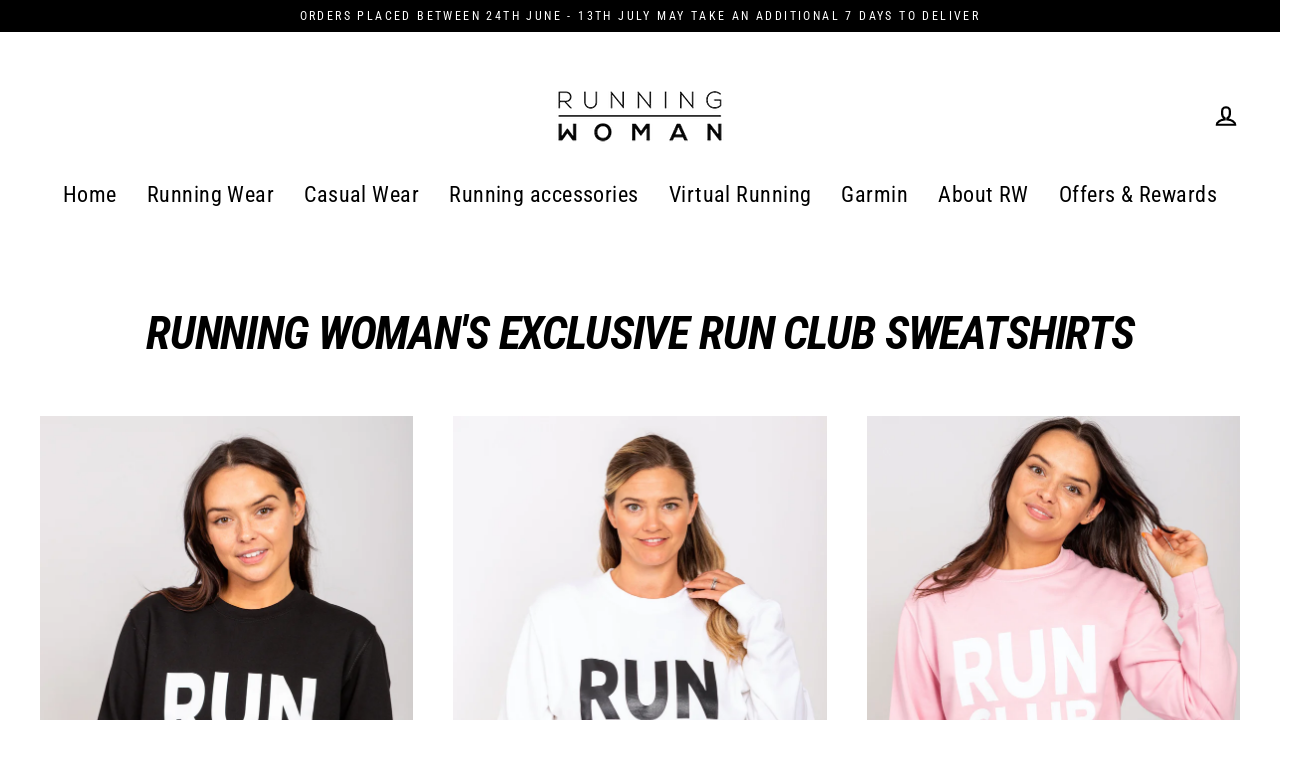

--- FILE ---
content_type: text/html; charset=utf-8
request_url: https://www.runningwoman.com/collections/run-club-sweatshirts
body_size: 53421
content:
<!doctype html>
<html class="no-js" lang="en" dir="ltr">
<head>
  <meta charset="utf-8">
  <meta http-equiv="X-UA-Compatible" content="IE=edge">
  <meta name="viewport" content="width=device-width,initial-scale=1">
  <meta name="theme-color" content="#009665">
  <link rel="canonical" href="https://www.runningwoman.com/collections/run-club-sweatshirts">
  <link rel="preconnect" href="https://cdn.shopify.com">
  <link rel="preconnect" href="https://fonts.shopifycdn.com">
  <link rel="dns-prefetch" href="https://productreviews.shopifycdn.com">
  <link rel="dns-prefetch" href="https://ajax.googleapis.com">
  <link rel="dns-prefetch" href="https://maps.googleapis.com">
  <link rel="dns-prefetch" href="https://maps.gstatic.com"><link rel="shortcut icon" href="//www.runningwoman.com/cdn/shop/files/Heart_black_1000_32x32.png?v=1613524760" type="image/png" /><title>Run Club Sweatshirts | Exclusive to Running Woman
</title>
<meta name="description" content="View Running Woman&#39;s exclusive Run Club 🖤range of sweatshirts. Whether it&#39;s to throw on after a long run before the body temperature starts to drop, casual wear inside or out, or a night out sporting one of the most exclusive boutique brands available. A Run Club sweatshirt is an essential addition to every Running Woman&#39;s wardrobe."><meta property="og:site_name" content="Running Woman">
  <meta property="og:url" content="https://www.runningwoman.com/collections/run-club-sweatshirts">
  <meta property="og:title" content="Run Club Sweatshirts | Exclusive to Running Woman">
  <meta property="og:type" content="website">
  <meta property="og:description" content="View Running Woman&#39;s exclusive Run Club 🖤range of sweatshirts. Whether it&#39;s to throw on after a long run before the body temperature starts to drop, casual wear inside or out, or a night out sporting one of the most exclusive boutique brands available. A Run Club sweatshirt is an essential addition to every Running Woman&#39;s wardrobe."><meta property="og:image" content="http://www.runningwoman.com/cdn/shop/products/ED22A034-85D7-457A-98C2-F9618AD074A4_1200x630.jpg?v=1645696894"><meta property="og:image" content="http://www.runningwoman.com/cdn/shop/products/E54A27ED-CCA0-4BE0-8BD7-C5CE9FF45C88_1_201_a_1200x630.jpg?v=1645699545"><meta property="og:image" content="http://www.runningwoman.com/cdn/shop/products/47E5C80D-1B61-4715-A437-619BE6F5B938_1_201_a_1200x630.jpg?v=1645699861">
  <meta property="og:image:secure_url" content="https://www.runningwoman.com/cdn/shop/products/ED22A034-85D7-457A-98C2-F9618AD074A4_1200x630.jpg?v=1645696894"><meta property="og:image:secure_url" content="https://www.runningwoman.com/cdn/shop/products/E54A27ED-CCA0-4BE0-8BD7-C5CE9FF45C88_1_201_a_1200x630.jpg?v=1645699545"><meta property="og:image:secure_url" content="https://www.runningwoman.com/cdn/shop/products/47E5C80D-1B61-4715-A437-619BE6F5B938_1_201_a_1200x630.jpg?v=1645699861">
  <meta name="twitter:site" content="@runningwomanuk">
  <meta name="twitter:card" content="summary_large_image">
  <meta name="twitter:title" content="Run Club Sweatshirts | Exclusive to Running Woman">
  <meta name="twitter:description" content="View Running Woman&#39;s exclusive Run Club 🖤range of sweatshirts. Whether it&#39;s to throw on after a long run before the body temperature starts to drop, casual wear inside or out, or a night out sporting one of the most exclusive boutique brands available. A Run Club sweatshirt is an essential addition to every Running Woman&#39;s wardrobe.">
<script>window.performance && window.performance.mark && window.performance.mark('shopify.content_for_header.start');</script><meta name="google-site-verification" content="9vIWUx04lEmnC5V5rfg-oYCBHr_U2whS2D5jtGistSs">
<meta id="shopify-digital-wallet" name="shopify-digital-wallet" content="/14835114/digital_wallets/dialog">
<meta name="shopify-checkout-api-token" content="3524fa70d5d6d89f4db21931049d695f">
<meta id="in-context-paypal-metadata" data-shop-id="14835114" data-venmo-supported="false" data-environment="production" data-locale="en_US" data-paypal-v4="true" data-currency="GBP">
<link rel="alternate" type="application/atom+xml" title="Feed" href="/collections/run-club-sweatshirts.atom" />
<link rel="alternate" type="application/json+oembed" href="https://www.runningwoman.com/collections/run-club-sweatshirts.oembed">
<script async="async" src="/checkouts/internal/preloads.js?locale=en-GB"></script>
<link rel="preconnect" href="https://shop.app" crossorigin="anonymous">
<script async="async" src="https://shop.app/checkouts/internal/preloads.js?locale=en-GB&shop_id=14835114" crossorigin="anonymous"></script>
<script id="apple-pay-shop-capabilities" type="application/json">{"shopId":14835114,"countryCode":"GB","currencyCode":"GBP","merchantCapabilities":["supports3DS"],"merchantId":"gid:\/\/shopify\/Shop\/14835114","merchantName":"Running Woman","requiredBillingContactFields":["postalAddress","email"],"requiredShippingContactFields":["postalAddress","email"],"shippingType":"shipping","supportedNetworks":["visa","maestro","masterCard","amex","discover","elo"],"total":{"type":"pending","label":"Running Woman","amount":"1.00"},"shopifyPaymentsEnabled":true,"supportsSubscriptions":true}</script>
<script id="shopify-features" type="application/json">{"accessToken":"3524fa70d5d6d89f4db21931049d695f","betas":["rich-media-storefront-analytics"],"domain":"www.runningwoman.com","predictiveSearch":true,"shopId":14835114,"locale":"en"}</script>
<script>var Shopify = Shopify || {};
Shopify.shop = "running-woman.myshopify.com";
Shopify.locale = "en";
Shopify.currency = {"active":"GBP","rate":"1.0"};
Shopify.country = "GB";
Shopify.theme = {"name":"Streamline v4.1.2","id":127680348342,"schema_name":"Streamline","schema_version":"4.1.2","theme_store_id":872,"role":"main"};
Shopify.theme.handle = "null";
Shopify.theme.style = {"id":null,"handle":null};
Shopify.cdnHost = "www.runningwoman.com/cdn";
Shopify.routes = Shopify.routes || {};
Shopify.routes.root = "/";</script>
<script type="module">!function(o){(o.Shopify=o.Shopify||{}).modules=!0}(window);</script>
<script>!function(o){function n(){var o=[];function n(){o.push(Array.prototype.slice.apply(arguments))}return n.q=o,n}var t=o.Shopify=o.Shopify||{};t.loadFeatures=n(),t.autoloadFeatures=n()}(window);</script>
<script>
  window.ShopifyPay = window.ShopifyPay || {};
  window.ShopifyPay.apiHost = "shop.app\/pay";
  window.ShopifyPay.redirectState = null;
</script>
<script id="shop-js-analytics" type="application/json">{"pageType":"collection"}</script>
<script defer="defer" async type="module" src="//www.runningwoman.com/cdn/shopifycloud/shop-js/modules/v2/client.init-shop-cart-sync_BN7fPSNr.en.esm.js"></script>
<script defer="defer" async type="module" src="//www.runningwoman.com/cdn/shopifycloud/shop-js/modules/v2/chunk.common_Cbph3Kss.esm.js"></script>
<script defer="defer" async type="module" src="//www.runningwoman.com/cdn/shopifycloud/shop-js/modules/v2/chunk.modal_DKumMAJ1.esm.js"></script>
<script type="module">
  await import("//www.runningwoman.com/cdn/shopifycloud/shop-js/modules/v2/client.init-shop-cart-sync_BN7fPSNr.en.esm.js");
await import("//www.runningwoman.com/cdn/shopifycloud/shop-js/modules/v2/chunk.common_Cbph3Kss.esm.js");
await import("//www.runningwoman.com/cdn/shopifycloud/shop-js/modules/v2/chunk.modal_DKumMAJ1.esm.js");

  window.Shopify.SignInWithShop?.initShopCartSync?.({"fedCMEnabled":true,"windoidEnabled":true});

</script>
<script>
  window.Shopify = window.Shopify || {};
  if (!window.Shopify.featureAssets) window.Shopify.featureAssets = {};
  window.Shopify.featureAssets['shop-js'] = {"shop-cart-sync":["modules/v2/client.shop-cart-sync_CJVUk8Jm.en.esm.js","modules/v2/chunk.common_Cbph3Kss.esm.js","modules/v2/chunk.modal_DKumMAJ1.esm.js"],"init-fed-cm":["modules/v2/client.init-fed-cm_7Fvt41F4.en.esm.js","modules/v2/chunk.common_Cbph3Kss.esm.js","modules/v2/chunk.modal_DKumMAJ1.esm.js"],"init-shop-email-lookup-coordinator":["modules/v2/client.init-shop-email-lookup-coordinator_Cc088_bR.en.esm.js","modules/v2/chunk.common_Cbph3Kss.esm.js","modules/v2/chunk.modal_DKumMAJ1.esm.js"],"init-windoid":["modules/v2/client.init-windoid_hPopwJRj.en.esm.js","modules/v2/chunk.common_Cbph3Kss.esm.js","modules/v2/chunk.modal_DKumMAJ1.esm.js"],"shop-button":["modules/v2/client.shop-button_B0jaPSNF.en.esm.js","modules/v2/chunk.common_Cbph3Kss.esm.js","modules/v2/chunk.modal_DKumMAJ1.esm.js"],"shop-cash-offers":["modules/v2/client.shop-cash-offers_DPIskqss.en.esm.js","modules/v2/chunk.common_Cbph3Kss.esm.js","modules/v2/chunk.modal_DKumMAJ1.esm.js"],"shop-toast-manager":["modules/v2/client.shop-toast-manager_CK7RT69O.en.esm.js","modules/v2/chunk.common_Cbph3Kss.esm.js","modules/v2/chunk.modal_DKumMAJ1.esm.js"],"init-shop-cart-sync":["modules/v2/client.init-shop-cart-sync_BN7fPSNr.en.esm.js","modules/v2/chunk.common_Cbph3Kss.esm.js","modules/v2/chunk.modal_DKumMAJ1.esm.js"],"init-customer-accounts-sign-up":["modules/v2/client.init-customer-accounts-sign-up_CfPf4CXf.en.esm.js","modules/v2/client.shop-login-button_DeIztwXF.en.esm.js","modules/v2/chunk.common_Cbph3Kss.esm.js","modules/v2/chunk.modal_DKumMAJ1.esm.js"],"pay-button":["modules/v2/client.pay-button_CgIwFSYN.en.esm.js","modules/v2/chunk.common_Cbph3Kss.esm.js","modules/v2/chunk.modal_DKumMAJ1.esm.js"],"init-customer-accounts":["modules/v2/client.init-customer-accounts_DQ3x16JI.en.esm.js","modules/v2/client.shop-login-button_DeIztwXF.en.esm.js","modules/v2/chunk.common_Cbph3Kss.esm.js","modules/v2/chunk.modal_DKumMAJ1.esm.js"],"avatar":["modules/v2/client.avatar_BTnouDA3.en.esm.js"],"init-shop-for-new-customer-accounts":["modules/v2/client.init-shop-for-new-customer-accounts_CsZy_esa.en.esm.js","modules/v2/client.shop-login-button_DeIztwXF.en.esm.js","modules/v2/chunk.common_Cbph3Kss.esm.js","modules/v2/chunk.modal_DKumMAJ1.esm.js"],"shop-follow-button":["modules/v2/client.shop-follow-button_BRMJjgGd.en.esm.js","modules/v2/chunk.common_Cbph3Kss.esm.js","modules/v2/chunk.modal_DKumMAJ1.esm.js"],"checkout-modal":["modules/v2/client.checkout-modal_B9Drz_yf.en.esm.js","modules/v2/chunk.common_Cbph3Kss.esm.js","modules/v2/chunk.modal_DKumMAJ1.esm.js"],"shop-login-button":["modules/v2/client.shop-login-button_DeIztwXF.en.esm.js","modules/v2/chunk.common_Cbph3Kss.esm.js","modules/v2/chunk.modal_DKumMAJ1.esm.js"],"lead-capture":["modules/v2/client.lead-capture_DXYzFM3R.en.esm.js","modules/v2/chunk.common_Cbph3Kss.esm.js","modules/v2/chunk.modal_DKumMAJ1.esm.js"],"shop-login":["modules/v2/client.shop-login_CA5pJqmO.en.esm.js","modules/v2/chunk.common_Cbph3Kss.esm.js","modules/v2/chunk.modal_DKumMAJ1.esm.js"],"payment-terms":["modules/v2/client.payment-terms_BxzfvcZJ.en.esm.js","modules/v2/chunk.common_Cbph3Kss.esm.js","modules/v2/chunk.modal_DKumMAJ1.esm.js"]};
</script>
<script>(function() {
  var isLoaded = false;
  function asyncLoad() {
    if (isLoaded) return;
    isLoaded = true;
    var urls = ["\/\/cdn.shopify.com\/proxy\/9e338e4abd6b55e192260821b094a920acb57246b204ce77f74c941fc53b615c\/bingshoppingtool-t2app-prod.trafficmanager.net\/uet\/tracking_script?shop=running-woman.myshopify.com\u0026sp-cache-control=cHVibGljLCBtYXgtYWdlPTkwMA","https:\/\/www.pxucdn.com\/apps\/uso.js?shop=running-woman.myshopify.com","https:\/\/intg.snapchat.com\/shopify\/shopify-scevent-init.js?id=0d01e3e8-1b74-4414-80b9-404909c20b13\u0026shop=running-woman.myshopify.com","https:\/\/cdn.pushowl.com\/latest\/sdks\/pushowl-shopify.js?subdomain=running-woman\u0026environment=production\u0026guid=f2338aec-e052-47f4-81c3-3009e3688f69\u0026shop=running-woman.myshopify.com"];
    for (var i = 0; i < urls.length; i++) {
      var s = document.createElement('script');
      s.type = 'text/javascript';
      s.async = true;
      s.src = urls[i];
      var x = document.getElementsByTagName('script')[0];
      x.parentNode.insertBefore(s, x);
    }
  };
  if(window.attachEvent) {
    window.attachEvent('onload', asyncLoad);
  } else {
    window.addEventListener('load', asyncLoad, false);
  }
})();</script>
<script id="__st">var __st={"a":14835114,"offset":0,"reqid":"ed7b116f-a20b-48ec-95ff-6515657bca0d-1769778100","pageurl":"www.runningwoman.com\/collections\/run-club-sweatshirts","u":"485fe2b778d0","p":"collection","rtyp":"collection","rid":156468543549};</script>
<script>window.ShopifyPaypalV4VisibilityTracking = true;</script>
<script id="captcha-bootstrap">!function(){'use strict';const t='contact',e='account',n='new_comment',o=[[t,t],['blogs',n],['comments',n],[t,'customer']],c=[[e,'customer_login'],[e,'guest_login'],[e,'recover_customer_password'],[e,'create_customer']],r=t=>t.map((([t,e])=>`form[action*='/${t}']:not([data-nocaptcha='true']) input[name='form_type'][value='${e}']`)).join(','),a=t=>()=>t?[...document.querySelectorAll(t)].map((t=>t.form)):[];function s(){const t=[...o],e=r(t);return a(e)}const i='password',u='form_key',d=['recaptcha-v3-token','g-recaptcha-response','h-captcha-response',i],f=()=>{try{return window.sessionStorage}catch{return}},m='__shopify_v',_=t=>t.elements[u];function p(t,e,n=!1){try{const o=window.sessionStorage,c=JSON.parse(o.getItem(e)),{data:r}=function(t){const{data:e,action:n}=t;return t[m]||n?{data:e,action:n}:{data:t,action:n}}(c);for(const[e,n]of Object.entries(r))t.elements[e]&&(t.elements[e].value=n);n&&o.removeItem(e)}catch(o){console.error('form repopulation failed',{error:o})}}const l='form_type',E='cptcha';function T(t){t.dataset[E]=!0}const w=window,h=w.document,L='Shopify',v='ce_forms',y='captcha';let A=!1;((t,e)=>{const n=(g='f06e6c50-85a8-45c8-87d0-21a2b65856fe',I='https://cdn.shopify.com/shopifycloud/storefront-forms-hcaptcha/ce_storefront_forms_captcha_hcaptcha.v1.5.2.iife.js',D={infoText:'Protected by hCaptcha',privacyText:'Privacy',termsText:'Terms'},(t,e,n)=>{const o=w[L][v],c=o.bindForm;if(c)return c(t,g,e,D).then(n);var r;o.q.push([[t,g,e,D],n]),r=I,A||(h.body.append(Object.assign(h.createElement('script'),{id:'captcha-provider',async:!0,src:r})),A=!0)});var g,I,D;w[L]=w[L]||{},w[L][v]=w[L][v]||{},w[L][v].q=[],w[L][y]=w[L][y]||{},w[L][y].protect=function(t,e){n(t,void 0,e),T(t)},Object.freeze(w[L][y]),function(t,e,n,w,h,L){const[v,y,A,g]=function(t,e,n){const i=e?o:[],u=t?c:[],d=[...i,...u],f=r(d),m=r(i),_=r(d.filter((([t,e])=>n.includes(e))));return[a(f),a(m),a(_),s()]}(w,h,L),I=t=>{const e=t.target;return e instanceof HTMLFormElement?e:e&&e.form},D=t=>v().includes(t);t.addEventListener('submit',(t=>{const e=I(t);if(!e)return;const n=D(e)&&!e.dataset.hcaptchaBound&&!e.dataset.recaptchaBound,o=_(e),c=g().includes(e)&&(!o||!o.value);(n||c)&&t.preventDefault(),c&&!n&&(function(t){try{if(!f())return;!function(t){const e=f();if(!e)return;const n=_(t);if(!n)return;const o=n.value;o&&e.removeItem(o)}(t);const e=Array.from(Array(32),(()=>Math.random().toString(36)[2])).join('');!function(t,e){_(t)||t.append(Object.assign(document.createElement('input'),{type:'hidden',name:u})),t.elements[u].value=e}(t,e),function(t,e){const n=f();if(!n)return;const o=[...t.querySelectorAll(`input[type='${i}']`)].map((({name:t})=>t)),c=[...d,...o],r={};for(const[a,s]of new FormData(t).entries())c.includes(a)||(r[a]=s);n.setItem(e,JSON.stringify({[m]:1,action:t.action,data:r}))}(t,e)}catch(e){console.error('failed to persist form',e)}}(e),e.submit())}));const S=(t,e)=>{t&&!t.dataset[E]&&(n(t,e.some((e=>e===t))),T(t))};for(const o of['focusin','change'])t.addEventListener(o,(t=>{const e=I(t);D(e)&&S(e,y())}));const B=e.get('form_key'),M=e.get(l),P=B&&M;t.addEventListener('DOMContentLoaded',(()=>{const t=y();if(P)for(const e of t)e.elements[l].value===M&&p(e,B);[...new Set([...A(),...v().filter((t=>'true'===t.dataset.shopifyCaptcha))])].forEach((e=>S(e,t)))}))}(h,new URLSearchParams(w.location.search),n,t,e,['guest_login'])})(!0,!0)}();</script>
<script integrity="sha256-4kQ18oKyAcykRKYeNunJcIwy7WH5gtpwJnB7kiuLZ1E=" data-source-attribution="shopify.loadfeatures" defer="defer" src="//www.runningwoman.com/cdn/shopifycloud/storefront/assets/storefront/load_feature-a0a9edcb.js" crossorigin="anonymous"></script>
<script crossorigin="anonymous" defer="defer" src="//www.runningwoman.com/cdn/shopifycloud/storefront/assets/shopify_pay/storefront-65b4c6d7.js?v=20250812"></script>
<script data-source-attribution="shopify.dynamic_checkout.dynamic.init">var Shopify=Shopify||{};Shopify.PaymentButton=Shopify.PaymentButton||{isStorefrontPortableWallets:!0,init:function(){window.Shopify.PaymentButton.init=function(){};var t=document.createElement("script");t.src="https://www.runningwoman.com/cdn/shopifycloud/portable-wallets/latest/portable-wallets.en.js",t.type="module",document.head.appendChild(t)}};
</script>
<script data-source-attribution="shopify.dynamic_checkout.buyer_consent">
  function portableWalletsHideBuyerConsent(e){var t=document.getElementById("shopify-buyer-consent"),n=document.getElementById("shopify-subscription-policy-button");t&&n&&(t.classList.add("hidden"),t.setAttribute("aria-hidden","true"),n.removeEventListener("click",e))}function portableWalletsShowBuyerConsent(e){var t=document.getElementById("shopify-buyer-consent"),n=document.getElementById("shopify-subscription-policy-button");t&&n&&(t.classList.remove("hidden"),t.removeAttribute("aria-hidden"),n.addEventListener("click",e))}window.Shopify?.PaymentButton&&(window.Shopify.PaymentButton.hideBuyerConsent=portableWalletsHideBuyerConsent,window.Shopify.PaymentButton.showBuyerConsent=portableWalletsShowBuyerConsent);
</script>
<script data-source-attribution="shopify.dynamic_checkout.cart.bootstrap">document.addEventListener("DOMContentLoaded",(function(){function t(){return document.querySelector("shopify-accelerated-checkout-cart, shopify-accelerated-checkout")}if(t())Shopify.PaymentButton.init();else{new MutationObserver((function(e,n){t()&&(Shopify.PaymentButton.init(),n.disconnect())})).observe(document.body,{childList:!0,subtree:!0})}}));
</script>
<link id="shopify-accelerated-checkout-styles" rel="stylesheet" media="screen" href="https://www.runningwoman.com/cdn/shopifycloud/portable-wallets/latest/accelerated-checkout-backwards-compat.css" crossorigin="anonymous">
<style id="shopify-accelerated-checkout-cart">
        #shopify-buyer-consent {
  margin-top: 1em;
  display: inline-block;
  width: 100%;
}

#shopify-buyer-consent.hidden {
  display: none;
}

#shopify-subscription-policy-button {
  background: none;
  border: none;
  padding: 0;
  text-decoration: underline;
  font-size: inherit;
  cursor: pointer;
}

#shopify-subscription-policy-button::before {
  box-shadow: none;
}

      </style>

<script>window.performance && window.performance.mark && window.performance.mark('shopify.content_for_header.end');</script>

  <script>
    var theme = {
      stylesheet: "//www.runningwoman.com/cdn/shop/t/15/assets/theme.css?v=160988686214440117281696153539",
      template: "collection",
      routes: {
        home: "/",
        cart: "/cart.js",
        cartPage: "/cart",
        cartAdd: "/cart/add.js",
        cartChange: "/cart/change.js"
      },
      strings: {
        addToCart: "Add to cart",
        soldOut: "Sold Out",
        unavailable: "Unavailable",
        regularPrice: "Regular price",
        salePrice: "Sale price",
        inStockLabel: "In stock, ready to ship",
        stockLabel: "Low stock - [count] items left",
        willNotShipUntil: "Ready to ship [date]",
        willBeInStockAfter: "Back in stock [date]",
        waitingForStock: "Inventory on the way",
        cartItems: "[count] items",
        cartConfirmDelete: "Are you sure you want to remove this item?",
        cartTermsConfirmation: "You must agree with the terms and conditions of sales to check out"
      },
      settings: {
        dynamicVariantsEnable: true,
        cartType: "sticky",
        isCustomerTemplate: false,
        moneyFormat: "£{{amount}}",
        quickView: false,
        hoverProductGrid: true,
        themeName: 'Streamline',
        themeVersion: "4.1.2"
      }
    };

    document.documentElement.className = document.documentElement.className.replace('no-js', 'js');
  </script><style data-shopify>:root {
    --typeHeaderPrimary: "Roboto Condensed";
    --typeHeaderFallback: sans-serif;
    --typeHeaderSize: 46px;
    --typeHeaderStyle: italic;
    --typeHeaderWeight: 700;
    --typeHeaderLineHeight: 1;
    --typeHeaderSpacing: -0.025em;

    --typeBasePrimary:"Roboto Condensed";
    --typeBaseFallback:sans-serif;
    --typeBaseSize: 18px;
    --typeBaseWeight: 400;
    --typeBaseStyle: normal;
    --typeBaseSpacing: 0.025em;
    --typeBaseLineHeight: 1.6;

    
      --buttonRadius: 35px;
    

    --iconWeight: 5px;
    --iconLinecaps: miter;
  }

  
    .site-nav__thumb-cart {
      border-left: 1px solid rgba(255,255,255,0.3);
    }
  

  .hero {
    background-image: linear-gradient(100deg, #000000 40%, #212121 63%, #000000 79%);
  }

  .placeholder-content,
  .image-wrap,
  .skrim__link,
  .pswp__img--placeholder {
    background-image: linear-gradient(100deg, #f0f0f0 40%, #e8e8e8 63%, #f0f0f0 79%);
  }</style><style>
  @font-face {
  font-family: "Roboto Condensed";
  font-weight: 700;
  font-style: italic;
  font-display: swap;
  src: url("//www.runningwoman.com/cdn/fonts/roboto_condensed/robotocondensed_i7.bed9f3a01efda68cdff8b63e6195c957a0da68cb.woff2") format("woff2"),
       url("//www.runningwoman.com/cdn/fonts/roboto_condensed/robotocondensed_i7.9ca5759a0bcf75a82b270218eab4c83ec254abf8.woff") format("woff");
}

  @font-face {
  font-family: "Roboto Condensed";
  font-weight: 400;
  font-style: normal;
  font-display: swap;
  src: url("//www.runningwoman.com/cdn/fonts/roboto_condensed/robotocondensed_n4.01812de96ca5a5e9d19bef3ca9cc80dd1bf6c8b8.woff2") format("woff2"),
       url("//www.runningwoman.com/cdn/fonts/roboto_condensed/robotocondensed_n4.3930e6ddba458dc3cb725a82a2668eac3c63c104.woff") format("woff");
}


  @font-face {
  font-family: "Roboto Condensed";
  font-weight: 700;
  font-style: normal;
  font-display: swap;
  src: url("//www.runningwoman.com/cdn/fonts/roboto_condensed/robotocondensed_n7.0c73a613503672be244d2f29ab6ddd3fc3cc69ae.woff2") format("woff2"),
       url("//www.runningwoman.com/cdn/fonts/roboto_condensed/robotocondensed_n7.ef6ece86ba55f49c27c4904a493c283a40f3a66e.woff") format("woff");
}

  @font-face {
  font-family: "Roboto Condensed";
  font-weight: 400;
  font-style: italic;
  font-display: swap;
  src: url("//www.runningwoman.com/cdn/fonts/roboto_condensed/robotocondensed_i4.05c7f163ad2c00a3c4257606d1227691aff9070b.woff2") format("woff2"),
       url("//www.runningwoman.com/cdn/fonts/roboto_condensed/robotocondensed_i4.04d9d87e0a45b49fc67a5b9eb5059e1540f5cda3.woff") format("woff");
}

  @font-face {
  font-family: "Roboto Condensed";
  font-weight: 700;
  font-style: italic;
  font-display: swap;
  src: url("//www.runningwoman.com/cdn/fonts/roboto_condensed/robotocondensed_i7.bed9f3a01efda68cdff8b63e6195c957a0da68cb.woff2") format("woff2"),
       url("//www.runningwoman.com/cdn/fonts/roboto_condensed/robotocondensed_i7.9ca5759a0bcf75a82b270218eab4c83ec254abf8.woff") format("woff");
}


  body,
  input,
  textarea,
  button,
  select {
    -webkit-font-smoothing: antialiased;
    -webkit-text-size-adjust: 100%;
    text-rendering: optimizeSpeed;
    font-family: var(--typeBasePrimary), var(--typeBaseFallback);
    font-size: calc(var(--typeBaseSize) * 0.85);
    font-weight: var(--typeBaseWeight);
    font-style: var(--typeBaseStyle);
    letter-spacing: var(--typeBaseSpacing);
    line-height: var(--typeBaseLineHeight);
  }

  @media only screen and (min-width: 769px) {
    body,
    input,
    textarea,
    button,
    select {
      font-size: var(--typeBaseSize);
    }
  }

  .page-container,
  .overscroll-loader {
    display: none;
  }

  h1, .h1,
  h3, .h3,
  h4, .h4,
  h5, .h5,
  h6, .h6,
  .section-header__title,
  .spr-header-title.spr-header-title {
    font-family: var(--typeHeaderPrimary), var(--typeHeaderFallback);
    font-weight: var(--typeHeaderWeight);
    font-style: italic;
    letter-spacing: var(--typeHeaderSpacing);
    line-height: var(--typeHeaderLineHeight);
    word-break: break-word;

    
      text-transform: uppercase;
    
  }

  h2, .h2 {
    font-family: var(--typeBasePrimary), var(--typeBaseFallback);
    font-weight: var(--typeBaseWeight);
    letter-spacing: var(--typeBaseSpacing);
    line-height: var(--typeBaseLineHeight);
  }

  
  @keyframes pulse-fade {
    0% {
      opacity: 0;
    }
    50% {
      opacity: 1;
    }
    100% {
      opacity: 0;
    }
  }

  .splash-screen {
    box-sizing: border-box;
    display: flex;
    position: fixed;
    left: 0;
    top: 0;
    right: 0;
    bottom: 0;
    align-items: center;
    justify-content: center;
    z-index: 10001;
    background-color: #ffffff;
  }

  .splash-screen__loader {
    max-width: 100px;
  }

  @media only screen and (min-width: 769px) {
    .splash-screen__loader {
      max-width: 300px;
    }
  }

  .splash-screen img {
    display: block;
    max-width: 100%;
    border: 0 none;
    animation: pulse-fade 0.4s infinite linear;
  }

  .loader-text {
    letter-spacing: 0.2em;
    font-size: 1.5em;
    text-transform: uppercase;
    animation: pulse-fade 0.4s infinite linear;
  }

  .loader-logo {
    display: none;
    position: fixed;
    left: 0;
    top: 0;
    right: 0;
    bottom: 0;
    align-items: center;
    justify-content: center;
    background-color: #ffffff;
    z-index: 6000;
  }

  .loader-logo__img {
    display: block;
  }

  .transition-body {
    opacity: 0;
  }

  .btn--loading span:after {
    content: "Loading";
  }
</style>

<link title="theme" rel="preload" href="//www.runningwoman.com/cdn/shop/t/15/assets/theme.css?v=160988686214440117281696153539" as="style">
<noscript><link rel="stylesheet" href="//www.runningwoman.com/cdn/shop/t/15/assets/theme.css?v=160988686214440117281696153539"></noscript>

<script>
/*! loadCSS. [c]2017 Filament Group, Inc. MIT License */
!function(a){"use strict";var b=function(b,c,d){function e(a){return h.body?a():void setTimeout(function(){e(a)})}function f(){i.addEventListener&&i.removeEventListener("load",f);if(!Shopify.designMode)i.media=d||"all"}var g,h=a.document,i=h.createElement("link");if(c)g=c;else{var j=(h.body||h.getElementsByTagName("head")[0]).childNodes;g=j[j.length-1]}var k=h.styleSheets;i.rel="stylesheet",i.href=b,i.media=Shopify.designMode?d||"all":"only x",e(function(){g.parentNode.insertBefore(i,c?g:g.nextSibling)});var l=function(a){for(var b=i.href,c=k.length;c--;)if(k[c].href===b)return a();setTimeout(function(){l(a)})};return i.addEventListener&&i.addEventListener("load",f),i.onloadcssdefined=l,l(f),i};"undefined"!=typeof exports?exports.loadCSS=b:a.loadCSS=b}("undefined"!=typeof global?global:this);
/*! onloadCSS. (onload callback for loadCSS) [c]2017 Filament Group, Inc. MIT License */
function onloadCSS(a,b){function c(){!d&&b&&(d=!0,b.call(a))}var d;a.addEventListener&&a.addEventListener("load",c),a.attachEvent&&a.attachEvent("onload",c),"isApplicationInstalled"in navigator&&"onloadcssdefined"in a&&a.onloadcssdefined(c)}

// Insert our stylesheet before our preload <link> tag
var preload = document.querySelector('link[href="//www.runningwoman.com/cdn/shop/t/15/assets/theme.css?v=160988686214440117281696153539"]');
var stylesheet = loadCSS('//www.runningwoman.com/cdn/shop/t/15/assets/theme.css?v=160988686214440117281696153539', preload);
// Create a property to easily detect if the stylesheet is done loading
onloadCSS(stylesheet, function() { stylesheet.loaded = true; });
</script>
<script src="//www.runningwoman.com/cdn/shop/t/15/assets/vendor-v5.js" defer="defer"></script><link rel="preload" as="style" href="//www.runningwoman.com/cdn/shop/t/15/assets/currency-flags.css" onload="this.onload=null;this.rel='stylesheet'">
    <link rel="stylesheet" href="//www.runningwoman.com/cdn/shop/t/15/assets/currency-flags.css"><script src="//www.runningwoman.com/cdn/shop/t/15/assets/theme.min.js?v=29943515703126416531637789910" defer="defer"></script><!--  GOOGLE ADSENSE SCRIPT 
	<script async src="https://pagead2.googlesyndication.com/pagead/js/adsbygoogle.js?client=ca-pub-4239860500341158"
     crossorigin="anonymous"></script> -->

<link href="https://monorail-edge.shopifysvc.com" rel="dns-prefetch">
<script>(function(){if ("sendBeacon" in navigator && "performance" in window) {try {var session_token_from_headers = performance.getEntriesByType('navigation')[0].serverTiming.find(x => x.name == '_s').description;} catch {var session_token_from_headers = undefined;}var session_cookie_matches = document.cookie.match(/_shopify_s=([^;]*)/);var session_token_from_cookie = session_cookie_matches && session_cookie_matches.length === 2 ? session_cookie_matches[1] : "";var session_token = session_token_from_headers || session_token_from_cookie || "";function handle_abandonment_event(e) {var entries = performance.getEntries().filter(function(entry) {return /monorail-edge.shopifysvc.com/.test(entry.name);});if (!window.abandonment_tracked && entries.length === 0) {window.abandonment_tracked = true;var currentMs = Date.now();var navigation_start = performance.timing.navigationStart;var payload = {shop_id: 14835114,url: window.location.href,navigation_start,duration: currentMs - navigation_start,session_token,page_type: "collection"};window.navigator.sendBeacon("https://monorail-edge.shopifysvc.com/v1/produce", JSON.stringify({schema_id: "online_store_buyer_site_abandonment/1.1",payload: payload,metadata: {event_created_at_ms: currentMs,event_sent_at_ms: currentMs}}));}}window.addEventListener('pagehide', handle_abandonment_event);}}());</script>
<script id="web-pixels-manager-setup">(function e(e,d,r,n,o){if(void 0===o&&(o={}),!Boolean(null===(a=null===(i=window.Shopify)||void 0===i?void 0:i.analytics)||void 0===a?void 0:a.replayQueue)){var i,a;window.Shopify=window.Shopify||{};var t=window.Shopify;t.analytics=t.analytics||{};var s=t.analytics;s.replayQueue=[],s.publish=function(e,d,r){return s.replayQueue.push([e,d,r]),!0};try{self.performance.mark("wpm:start")}catch(e){}var l=function(){var e={modern:/Edge?\/(1{2}[4-9]|1[2-9]\d|[2-9]\d{2}|\d{4,})\.\d+(\.\d+|)|Firefox\/(1{2}[4-9]|1[2-9]\d|[2-9]\d{2}|\d{4,})\.\d+(\.\d+|)|Chrom(ium|e)\/(9{2}|\d{3,})\.\d+(\.\d+|)|(Maci|X1{2}).+ Version\/(15\.\d+|(1[6-9]|[2-9]\d|\d{3,})\.\d+)([,.]\d+|)( \(\w+\)|)( Mobile\/\w+|) Safari\/|Chrome.+OPR\/(9{2}|\d{3,})\.\d+\.\d+|(CPU[ +]OS|iPhone[ +]OS|CPU[ +]iPhone|CPU IPhone OS|CPU iPad OS)[ +]+(15[._]\d+|(1[6-9]|[2-9]\d|\d{3,})[._]\d+)([._]\d+|)|Android:?[ /-](13[3-9]|1[4-9]\d|[2-9]\d{2}|\d{4,})(\.\d+|)(\.\d+|)|Android.+Firefox\/(13[5-9]|1[4-9]\d|[2-9]\d{2}|\d{4,})\.\d+(\.\d+|)|Android.+Chrom(ium|e)\/(13[3-9]|1[4-9]\d|[2-9]\d{2}|\d{4,})\.\d+(\.\d+|)|SamsungBrowser\/([2-9]\d|\d{3,})\.\d+/,legacy:/Edge?\/(1[6-9]|[2-9]\d|\d{3,})\.\d+(\.\d+|)|Firefox\/(5[4-9]|[6-9]\d|\d{3,})\.\d+(\.\d+|)|Chrom(ium|e)\/(5[1-9]|[6-9]\d|\d{3,})\.\d+(\.\d+|)([\d.]+$|.*Safari\/(?![\d.]+ Edge\/[\d.]+$))|(Maci|X1{2}).+ Version\/(10\.\d+|(1[1-9]|[2-9]\d|\d{3,})\.\d+)([,.]\d+|)( \(\w+\)|)( Mobile\/\w+|) Safari\/|Chrome.+OPR\/(3[89]|[4-9]\d|\d{3,})\.\d+\.\d+|(CPU[ +]OS|iPhone[ +]OS|CPU[ +]iPhone|CPU IPhone OS|CPU iPad OS)[ +]+(10[._]\d+|(1[1-9]|[2-9]\d|\d{3,})[._]\d+)([._]\d+|)|Android:?[ /-](13[3-9]|1[4-9]\d|[2-9]\d{2}|\d{4,})(\.\d+|)(\.\d+|)|Mobile Safari.+OPR\/([89]\d|\d{3,})\.\d+\.\d+|Android.+Firefox\/(13[5-9]|1[4-9]\d|[2-9]\d{2}|\d{4,})\.\d+(\.\d+|)|Android.+Chrom(ium|e)\/(13[3-9]|1[4-9]\d|[2-9]\d{2}|\d{4,})\.\d+(\.\d+|)|Android.+(UC? ?Browser|UCWEB|U3)[ /]?(15\.([5-9]|\d{2,})|(1[6-9]|[2-9]\d|\d{3,})\.\d+)\.\d+|SamsungBrowser\/(5\.\d+|([6-9]|\d{2,})\.\d+)|Android.+MQ{2}Browser\/(14(\.(9|\d{2,})|)|(1[5-9]|[2-9]\d|\d{3,})(\.\d+|))(\.\d+|)|K[Aa][Ii]OS\/(3\.\d+|([4-9]|\d{2,})\.\d+)(\.\d+|)/},d=e.modern,r=e.legacy,n=navigator.userAgent;return n.match(d)?"modern":n.match(r)?"legacy":"unknown"}(),u="modern"===l?"modern":"legacy",c=(null!=n?n:{modern:"",legacy:""})[u],f=function(e){return[e.baseUrl,"/wpm","/b",e.hashVersion,"modern"===e.buildTarget?"m":"l",".js"].join("")}({baseUrl:d,hashVersion:r,buildTarget:u}),m=function(e){var d=e.version,r=e.bundleTarget,n=e.surface,o=e.pageUrl,i=e.monorailEndpoint;return{emit:function(e){var a=e.status,t=e.errorMsg,s=(new Date).getTime(),l=JSON.stringify({metadata:{event_sent_at_ms:s},events:[{schema_id:"web_pixels_manager_load/3.1",payload:{version:d,bundle_target:r,page_url:o,status:a,surface:n,error_msg:t},metadata:{event_created_at_ms:s}}]});if(!i)return console&&console.warn&&console.warn("[Web Pixels Manager] No Monorail endpoint provided, skipping logging."),!1;try{return self.navigator.sendBeacon.bind(self.navigator)(i,l)}catch(e){}var u=new XMLHttpRequest;try{return u.open("POST",i,!0),u.setRequestHeader("Content-Type","text/plain"),u.send(l),!0}catch(e){return console&&console.warn&&console.warn("[Web Pixels Manager] Got an unhandled error while logging to Monorail."),!1}}}}({version:r,bundleTarget:l,surface:e.surface,pageUrl:self.location.href,monorailEndpoint:e.monorailEndpoint});try{o.browserTarget=l,function(e){var d=e.src,r=e.async,n=void 0===r||r,o=e.onload,i=e.onerror,a=e.sri,t=e.scriptDataAttributes,s=void 0===t?{}:t,l=document.createElement("script"),u=document.querySelector("head"),c=document.querySelector("body");if(l.async=n,l.src=d,a&&(l.integrity=a,l.crossOrigin="anonymous"),s)for(var f in s)if(Object.prototype.hasOwnProperty.call(s,f))try{l.dataset[f]=s[f]}catch(e){}if(o&&l.addEventListener("load",o),i&&l.addEventListener("error",i),u)u.appendChild(l);else{if(!c)throw new Error("Did not find a head or body element to append the script");c.appendChild(l)}}({src:f,async:!0,onload:function(){if(!function(){var e,d;return Boolean(null===(d=null===(e=window.Shopify)||void 0===e?void 0:e.analytics)||void 0===d?void 0:d.initialized)}()){var d=window.webPixelsManager.init(e)||void 0;if(d){var r=window.Shopify.analytics;r.replayQueue.forEach((function(e){var r=e[0],n=e[1],o=e[2];d.publishCustomEvent(r,n,o)})),r.replayQueue=[],r.publish=d.publishCustomEvent,r.visitor=d.visitor,r.initialized=!0}}},onerror:function(){return m.emit({status:"failed",errorMsg:"".concat(f," has failed to load")})},sri:function(e){var d=/^sha384-[A-Za-z0-9+/=]+$/;return"string"==typeof e&&d.test(e)}(c)?c:"",scriptDataAttributes:o}),m.emit({status:"loading"})}catch(e){m.emit({status:"failed",errorMsg:(null==e?void 0:e.message)||"Unknown error"})}}})({shopId: 14835114,storefrontBaseUrl: "https://www.runningwoman.com",extensionsBaseUrl: "https://extensions.shopifycdn.com/cdn/shopifycloud/web-pixels-manager",monorailEndpoint: "https://monorail-edge.shopifysvc.com/unstable/produce_batch",surface: "storefront-renderer",enabledBetaFlags: ["2dca8a86"],webPixelsConfigList: [{"id":"976388471","configuration":"{\"config\":\"{\\\"pixel_id\\\":\\\"GT-K8HQ62K\\\",\\\"target_country\\\":\\\"GB\\\",\\\"gtag_events\\\":[{\\\"type\\\":\\\"purchase\\\",\\\"action_label\\\":\\\"MC-28RBW7RCE2\\\"},{\\\"type\\\":\\\"page_view\\\",\\\"action_label\\\":\\\"MC-28RBW7RCE2\\\"},{\\\"type\\\":\\\"view_item\\\",\\\"action_label\\\":\\\"MC-28RBW7RCE2\\\"}],\\\"enable_monitoring_mode\\\":false}\"}","eventPayloadVersion":"v1","runtimeContext":"OPEN","scriptVersion":"b2a88bafab3e21179ed38636efcd8a93","type":"APP","apiClientId":1780363,"privacyPurposes":[],"dataSharingAdjustments":{"protectedCustomerApprovalScopes":["read_customer_address","read_customer_email","read_customer_name","read_customer_personal_data","read_customer_phone"]}},{"id":"187072694","configuration":"{\"pixel_id\":\"348169572357494\",\"pixel_type\":\"facebook_pixel\",\"metaapp_system_user_token\":\"-\"}","eventPayloadVersion":"v1","runtimeContext":"OPEN","scriptVersion":"ca16bc87fe92b6042fbaa3acc2fbdaa6","type":"APP","apiClientId":2329312,"privacyPurposes":["ANALYTICS","MARKETING","SALE_OF_DATA"],"dataSharingAdjustments":{"protectedCustomerApprovalScopes":["read_customer_address","read_customer_email","read_customer_name","read_customer_personal_data","read_customer_phone"]}},{"id":"3440822","configuration":"{\"pixelId\":\"0d01e3e8-1b74-4414-80b9-404909c20b13\"}","eventPayloadVersion":"v1","runtimeContext":"STRICT","scriptVersion":"c119f01612c13b62ab52809eb08154bb","type":"APP","apiClientId":2556259,"privacyPurposes":["ANALYTICS","MARKETING","SALE_OF_DATA"],"dataSharingAdjustments":{"protectedCustomerApprovalScopes":["read_customer_address","read_customer_email","read_customer_name","read_customer_personal_data","read_customer_phone"]}},{"id":"shopify-app-pixel","configuration":"{}","eventPayloadVersion":"v1","runtimeContext":"STRICT","scriptVersion":"0450","apiClientId":"shopify-pixel","type":"APP","privacyPurposes":["ANALYTICS","MARKETING"]},{"id":"shopify-custom-pixel","eventPayloadVersion":"v1","runtimeContext":"LAX","scriptVersion":"0450","apiClientId":"shopify-pixel","type":"CUSTOM","privacyPurposes":["ANALYTICS","MARKETING"]}],isMerchantRequest: false,initData: {"shop":{"name":"Running Woman","paymentSettings":{"currencyCode":"GBP"},"myshopifyDomain":"running-woman.myshopify.com","countryCode":"GB","storefrontUrl":"https:\/\/www.runningwoman.com"},"customer":null,"cart":null,"checkout":null,"productVariants":[],"purchasingCompany":null},},"https://www.runningwoman.com/cdn","1d2a099fw23dfb22ep557258f5m7a2edbae",{"modern":"","legacy":""},{"shopId":"14835114","storefrontBaseUrl":"https:\/\/www.runningwoman.com","extensionBaseUrl":"https:\/\/extensions.shopifycdn.com\/cdn\/shopifycloud\/web-pixels-manager","surface":"storefront-renderer","enabledBetaFlags":"[\"2dca8a86\"]","isMerchantRequest":"false","hashVersion":"1d2a099fw23dfb22ep557258f5m7a2edbae","publish":"custom","events":"[[\"page_viewed\",{}],[\"collection_viewed\",{\"collection\":{\"id\":\"156468543549\",\"title\":\"Running Woman's Exclusive Run Club Sweatshirts\",\"productVariants\":[{\"price\":{\"amount\":30.0,\"currencyCode\":\"GBP\"},\"product\":{\"title\":\"Exclusive black \u0026 white Run Club sweatshirt\",\"vendor\":\"Running Woman\",\"id\":\"4402134188093\",\"untranslatedTitle\":\"Exclusive black \u0026 white Run Club sweatshirt\",\"url\":\"\/products\/exclusive-black-white-run-club-sweatshirt\",\"type\":\"Sweatshirt\"},\"id\":\"31568360538173\",\"image\":{\"src\":\"\/\/www.runningwoman.com\/cdn\/shop\/products\/ED22A034-85D7-457A-98C2-F9618AD074A4.jpg?v=1645696894\"},\"sku\":\"RW-RCSW-BLK-XS\",\"title\":\"XS (Size 8)\",\"untranslatedTitle\":\"XS (Size 8)\"},{\"price\":{\"amount\":30.0,\"currencyCode\":\"GBP\"},\"product\":{\"title\":\"Exclusive white \u0026 black Run Club sweatshirt\",\"vendor\":\"Running Woman\",\"id\":\"4402139168829\",\"untranslatedTitle\":\"Exclusive white \u0026 black Run Club sweatshirt\",\"url\":\"\/products\/exclusive-white-black-run-club-sweatshirt\",\"type\":\"Sweatshirt\"},\"id\":\"31568404545597\",\"image\":{\"src\":\"\/\/www.runningwoman.com\/cdn\/shop\/products\/E54A27ED-CCA0-4BE0-8BD7-C5CE9FF45C88_1_201_a.jpg?v=1645699545\"},\"sku\":\"RW-RCSW-WHT-XS\",\"title\":\"XS (Size 8)\",\"untranslatedTitle\":\"XS (Size 8)\"},{\"price\":{\"amount\":30.0,\"currencyCode\":\"GBP\"},\"product\":{\"title\":\"Exclusive pink \u0026 white Run Club sweatshirt\",\"vendor\":\"Running Woman\",\"id\":\"4402143428669\",\"untranslatedTitle\":\"Exclusive pink \u0026 white Run Club sweatshirt\",\"url\":\"\/products\/exclusive-pink-white-run-club-sweatshirt\",\"type\":\"Sweatshirt\"},\"id\":\"31568427974717\",\"image\":{\"src\":\"\/\/www.runningwoman.com\/cdn\/shop\/products\/47E5C80D-1B61-4715-A437-619BE6F5B938_1_201_a.jpg?v=1645699861\"},\"sku\":\"RW-RCSW-PNK-XS\",\"title\":\"XS (Size 8)\",\"untranslatedTitle\":\"XS (Size 8)\"},{\"price\":{\"amount\":30.0,\"currencyCode\":\"GBP\"},\"product\":{\"title\":\"Exclusive black \u0026 gold Run Club sweatshirt\",\"vendor\":\"Running Woman\",\"id\":\"4402122883133\",\"untranslatedTitle\":\"Exclusive black \u0026 gold Run Club sweatshirt\",\"url\":\"\/products\/exclusive-black-gold-run-club-sweatshirt\",\"type\":\"Sweatshirt\"},\"id\":\"31568326656061\",\"image\":{\"src\":\"\/\/www.runningwoman.com\/cdn\/shop\/products\/EA7A32A6-7E51-4020-AB0E-3491BF3045FB.jpg?v=1645697331\"},\"sku\":\"RW-RCSW-BGO-XS\",\"title\":\"XS (Size 8)\",\"untranslatedTitle\":\"XS (Size 8)\"},{\"price\":{\"amount\":30.0,\"currencyCode\":\"GBP\"},\"product\":{\"title\":\"Exclusive white \u0026 red Run Club sweatshirt\",\"vendor\":\"Running Woman\",\"id\":\"4402139430973\",\"untranslatedTitle\":\"Exclusive white \u0026 red Run Club sweatshirt\",\"url\":\"\/products\/exclusive-white-red-run-club-sweatshirt\",\"type\":\"Sweatshirt\"},\"id\":\"31568406183997\",\"image\":{\"src\":\"\/\/www.runningwoman.com\/cdn\/shop\/products\/349A00CD-C89A-4169-9BB6-3D7EFFDF2392_1_201_a.jpg?v=1645701168\"},\"sku\":\"RW-RCSW-WRD-XS\",\"title\":\"XS (Size 8)\",\"untranslatedTitle\":\"XS (Size 8)\"},{\"price\":{\"amount\":30.0,\"currencyCode\":\"GBP\"},\"product\":{\"title\":\"Exclusive grey \u0026 red Run Club sweatshirt\",\"vendor\":\"Running Woman\",\"id\":\"4402142478397\",\"untranslatedTitle\":\"Exclusive grey \u0026 red Run Club sweatshirt\",\"url\":\"\/products\/exclusive-grey-red-run-club-sweatshirt\",\"type\":\"Sweatshirt\"},\"id\":\"31568425418813\",\"image\":{\"src\":\"\/\/www.runningwoman.com\/cdn\/shop\/products\/8E9FFC09-D14C-4F0D-96B0-C53ACE796AE7.jpg?v=1645701335\"},\"sku\":\"RW-RCSW-GRD-XS\",\"title\":\"XS (Size 8)\",\"untranslatedTitle\":\"XS (Size 8)\"}]}}]]"});</script><script>
  window.ShopifyAnalytics = window.ShopifyAnalytics || {};
  window.ShopifyAnalytics.meta = window.ShopifyAnalytics.meta || {};
  window.ShopifyAnalytics.meta.currency = 'GBP';
  var meta = {"products":[{"id":4402134188093,"gid":"gid:\/\/shopify\/Product\/4402134188093","vendor":"Running Woman","type":"Sweatshirt","handle":"exclusive-black-white-run-club-sweatshirt","variants":[{"id":31568360538173,"price":3000,"name":"Exclusive black \u0026 white Run Club sweatshirt - XS (Size 8)","public_title":"XS (Size 8)","sku":"RW-RCSW-BLK-XS"},{"id":31568360570941,"price":3000,"name":"Exclusive black \u0026 white Run Club sweatshirt - S (Size 10)","public_title":"S (Size 10)","sku":"RW-RCSW-BLK-S"},{"id":31568360603709,"price":3000,"name":"Exclusive black \u0026 white Run Club sweatshirt - M (Size 12)","public_title":"M (Size 12)","sku":"RW-RCSW-BLK-M"},{"id":31568360636477,"price":3000,"name":"Exclusive black \u0026 white Run Club sweatshirt - L (Size 14)","public_title":"L (Size 14)","sku":"RW-RCSW-BLK-L"},{"id":31568360669245,"price":3000,"name":"Exclusive black \u0026 white Run Club sweatshirt - XL (Size 16)","public_title":"XL (Size 16)","sku":"RW-RCSW-BLK-XL"},{"id":31568360702013,"price":3000,"name":"Exclusive black \u0026 white Run Club sweatshirt - 2XL (Size 18-20)","public_title":"2XL (Size 18-20)","sku":"RW-RCSW-BLK-2XL"}],"remote":false},{"id":4402139168829,"gid":"gid:\/\/shopify\/Product\/4402139168829","vendor":"Running Woman","type":"Sweatshirt","handle":"exclusive-white-black-run-club-sweatshirt","variants":[{"id":31568404545597,"price":3000,"name":"Exclusive white \u0026 black Run Club sweatshirt - XS (Size 8)","public_title":"XS (Size 8)","sku":"RW-RCSW-WHT-XS"},{"id":31568404578365,"price":3000,"name":"Exclusive white \u0026 black Run Club sweatshirt - S (Size 10)","public_title":"S (Size 10)","sku":"RW-RCSW-WHT-S"},{"id":31568404611133,"price":3000,"name":"Exclusive white \u0026 black Run Club sweatshirt - M (Size 12)","public_title":"M (Size 12)","sku":"RW-RCSW-WHT-M"},{"id":31568404643901,"price":3000,"name":"Exclusive white \u0026 black Run Club sweatshirt - L (Size 14)","public_title":"L (Size 14)","sku":"RW-RCSW-WHT-L"},{"id":31568404676669,"price":3000,"name":"Exclusive white \u0026 black Run Club sweatshirt - XL (Size 16)","public_title":"XL (Size 16)","sku":"RW-RCSW-WHT-XL"},{"id":31568404709437,"price":3000,"name":"Exclusive white \u0026 black Run Club sweatshirt - 2XL (Size 18-20)","public_title":"2XL (Size 18-20)","sku":"RW-RCSW-WHT-2XL"}],"remote":false},{"id":4402143428669,"gid":"gid:\/\/shopify\/Product\/4402143428669","vendor":"Running Woman","type":"Sweatshirt","handle":"exclusive-pink-white-run-club-sweatshirt","variants":[{"id":31568427974717,"price":3000,"name":"Exclusive pink \u0026 white Run Club sweatshirt - XS (Size 8)","public_title":"XS (Size 8)","sku":"RW-RCSW-PNK-XS"},{"id":31568428007485,"price":3000,"name":"Exclusive pink \u0026 white Run Club sweatshirt - S (Size 10)","public_title":"S (Size 10)","sku":"RW-RCSW-PNK-S"},{"id":31568428040253,"price":3000,"name":"Exclusive pink \u0026 white Run Club sweatshirt - M (Size 12)","public_title":"M (Size 12)","sku":"RW-RCSW-PNK-M"},{"id":31568428073021,"price":3000,"name":"Exclusive pink \u0026 white Run Club sweatshirt - L (Size 14)","public_title":"L (Size 14)","sku":"RW-RCSW-PNK-L"},{"id":31568428105789,"price":3000,"name":"Exclusive pink \u0026 white Run Club sweatshirt - XL (Size 16)","public_title":"XL (Size 16)","sku":"RW-RCSW-PNK-XL"},{"id":31568428138557,"price":3000,"name":"Exclusive pink \u0026 white Run Club sweatshirt - 2XL (Size 18-20)","public_title":"2XL (Size 18-20)","sku":"RW-RCSW-PNK-2XL"}],"remote":false},{"id":4402122883133,"gid":"gid:\/\/shopify\/Product\/4402122883133","vendor":"Running Woman","type":"Sweatshirt","handle":"exclusive-black-gold-run-club-sweatshirt","variants":[{"id":31568326656061,"price":3000,"name":"Exclusive black \u0026 gold Run Club sweatshirt - XS (Size 8)","public_title":"XS (Size 8)","sku":"RW-RCSW-BGO-XS"},{"id":31568326688829,"price":3000,"name":"Exclusive black \u0026 gold Run Club sweatshirt - S (Size 10)","public_title":"S (Size 10)","sku":"RW-RCSW-BGO-S"},{"id":31568326721597,"price":3000,"name":"Exclusive black \u0026 gold Run Club sweatshirt - M (Size 12)","public_title":"M (Size 12)","sku":"RW-RCSW-BGO-M"},{"id":31568326754365,"price":3000,"name":"Exclusive black \u0026 gold Run Club sweatshirt - L (Size 14)","public_title":"L (Size 14)","sku":"RW-RCSW-BGO-L"},{"id":31568326787133,"price":3000,"name":"Exclusive black \u0026 gold Run Club sweatshirt - XL (Size 16)","public_title":"XL (Size 16)","sku":"RW-RCSW-BGO-XL"},{"id":31568326819901,"price":3000,"name":"Exclusive black \u0026 gold Run Club sweatshirt - 2XL (Size 18-20)","public_title":"2XL (Size 18-20)","sku":"RW-RCSW-BGO-2XL"}],"remote":false},{"id":4402139430973,"gid":"gid:\/\/shopify\/Product\/4402139430973","vendor":"Running Woman","type":"Sweatshirt","handle":"exclusive-white-red-run-club-sweatshirt","variants":[{"id":31568406183997,"price":3000,"name":"Exclusive white \u0026 red Run Club sweatshirt - XS (Size 8)","public_title":"XS (Size 8)","sku":"RW-RCSW-WRD-XS"},{"id":31568406216765,"price":3000,"name":"Exclusive white \u0026 red Run Club sweatshirt - S (Size 10)","public_title":"S (Size 10)","sku":"RW-RCSW-WRD-S"},{"id":31568406249533,"price":3000,"name":"Exclusive white \u0026 red Run Club sweatshirt - M (Size 12)","public_title":"M (Size 12)","sku":"RW-RCSW-WRD-M"},{"id":31568406282301,"price":3000,"name":"Exclusive white \u0026 red Run Club sweatshirt - L (Size 14)","public_title":"L (Size 14)","sku":"RW-RCSW-WRD-L"},{"id":31568406315069,"price":3000,"name":"Exclusive white \u0026 red Run Club sweatshirt - XL (Size 16)","public_title":"XL (Size 16)","sku":"RW-RCSW-WRD-XL"},{"id":31568406347837,"price":3000,"name":"Exclusive white \u0026 red Run Club sweatshirt - 2XL (Size 18-20)","public_title":"2XL (Size 18-20)","sku":"RW-RCSW-WRD-2XL"}],"remote":false},{"id":4402142478397,"gid":"gid:\/\/shopify\/Product\/4402142478397","vendor":"Running Woman","type":"Sweatshirt","handle":"exclusive-grey-red-run-club-sweatshirt","variants":[{"id":31568425418813,"price":3000,"name":"Exclusive grey \u0026 red Run Club sweatshirt - XS (Size 8)","public_title":"XS (Size 8)","sku":"RW-RCSW-GRD-XS"},{"id":31568425451581,"price":3000,"name":"Exclusive grey \u0026 red Run Club sweatshirt - S (Size 10)","public_title":"S (Size 10)","sku":"RW-RCSW-GRD-S"},{"id":31568425484349,"price":3000,"name":"Exclusive grey \u0026 red Run Club sweatshirt - M (Size 12)","public_title":"M (Size 12)","sku":"RW-RCSW-GRD-M"},{"id":31568425517117,"price":3000,"name":"Exclusive grey \u0026 red Run Club sweatshirt - L (Size 14)","public_title":"L (Size 14)","sku":"RW-RCSW-GRD-L"},{"id":31568425549885,"price":3000,"name":"Exclusive grey \u0026 red Run Club sweatshirt - XL (Size 16)","public_title":"XL (Size 16)","sku":"RW-RCSW-GRD-XL"},{"id":31568425582653,"price":3000,"name":"Exclusive grey \u0026 red Run Club sweatshirt - 2XL (Size 18-20)","public_title":"2XL (Size 18-20)","sku":"RW-RCSW-GRD-2XL"}],"remote":false}],"page":{"pageType":"collection","resourceType":"collection","resourceId":156468543549,"requestId":"ed7b116f-a20b-48ec-95ff-6515657bca0d-1769778100"}};
  for (var attr in meta) {
    window.ShopifyAnalytics.meta[attr] = meta[attr];
  }
</script>
<script class="analytics">
  (function () {
    var customDocumentWrite = function(content) {
      var jquery = null;

      if (window.jQuery) {
        jquery = window.jQuery;
      } else if (window.Checkout && window.Checkout.$) {
        jquery = window.Checkout.$;
      }

      if (jquery) {
        jquery('body').append(content);
      }
    };

    var hasLoggedConversion = function(token) {
      if (token) {
        return document.cookie.indexOf('loggedConversion=' + token) !== -1;
      }
      return false;
    }

    var setCookieIfConversion = function(token) {
      if (token) {
        var twoMonthsFromNow = new Date(Date.now());
        twoMonthsFromNow.setMonth(twoMonthsFromNow.getMonth() + 2);

        document.cookie = 'loggedConversion=' + token + '; expires=' + twoMonthsFromNow;
      }
    }

    var trekkie = window.ShopifyAnalytics.lib = window.trekkie = window.trekkie || [];
    if (trekkie.integrations) {
      return;
    }
    trekkie.methods = [
      'identify',
      'page',
      'ready',
      'track',
      'trackForm',
      'trackLink'
    ];
    trekkie.factory = function(method) {
      return function() {
        var args = Array.prototype.slice.call(arguments);
        args.unshift(method);
        trekkie.push(args);
        return trekkie;
      };
    };
    for (var i = 0; i < trekkie.methods.length; i++) {
      var key = trekkie.methods[i];
      trekkie[key] = trekkie.factory(key);
    }
    trekkie.load = function(config) {
      trekkie.config = config || {};
      trekkie.config.initialDocumentCookie = document.cookie;
      var first = document.getElementsByTagName('script')[0];
      var script = document.createElement('script');
      script.type = 'text/javascript';
      script.onerror = function(e) {
        var scriptFallback = document.createElement('script');
        scriptFallback.type = 'text/javascript';
        scriptFallback.onerror = function(error) {
                var Monorail = {
      produce: function produce(monorailDomain, schemaId, payload) {
        var currentMs = new Date().getTime();
        var event = {
          schema_id: schemaId,
          payload: payload,
          metadata: {
            event_created_at_ms: currentMs,
            event_sent_at_ms: currentMs
          }
        };
        return Monorail.sendRequest("https://" + monorailDomain + "/v1/produce", JSON.stringify(event));
      },
      sendRequest: function sendRequest(endpointUrl, payload) {
        // Try the sendBeacon API
        if (window && window.navigator && typeof window.navigator.sendBeacon === 'function' && typeof window.Blob === 'function' && !Monorail.isIos12()) {
          var blobData = new window.Blob([payload], {
            type: 'text/plain'
          });

          if (window.navigator.sendBeacon(endpointUrl, blobData)) {
            return true;
          } // sendBeacon was not successful

        } // XHR beacon

        var xhr = new XMLHttpRequest();

        try {
          xhr.open('POST', endpointUrl);
          xhr.setRequestHeader('Content-Type', 'text/plain');
          xhr.send(payload);
        } catch (e) {
          console.log(e);
        }

        return false;
      },
      isIos12: function isIos12() {
        return window.navigator.userAgent.lastIndexOf('iPhone; CPU iPhone OS 12_') !== -1 || window.navigator.userAgent.lastIndexOf('iPad; CPU OS 12_') !== -1;
      }
    };
    Monorail.produce('monorail-edge.shopifysvc.com',
      'trekkie_storefront_load_errors/1.1',
      {shop_id: 14835114,
      theme_id: 127680348342,
      app_name: "storefront",
      context_url: window.location.href,
      source_url: "//www.runningwoman.com/cdn/s/trekkie.storefront.c59ea00e0474b293ae6629561379568a2d7c4bba.min.js"});

        };
        scriptFallback.async = true;
        scriptFallback.src = '//www.runningwoman.com/cdn/s/trekkie.storefront.c59ea00e0474b293ae6629561379568a2d7c4bba.min.js';
        first.parentNode.insertBefore(scriptFallback, first);
      };
      script.async = true;
      script.src = '//www.runningwoman.com/cdn/s/trekkie.storefront.c59ea00e0474b293ae6629561379568a2d7c4bba.min.js';
      first.parentNode.insertBefore(script, first);
    };
    trekkie.load(
      {"Trekkie":{"appName":"storefront","development":false,"defaultAttributes":{"shopId":14835114,"isMerchantRequest":null,"themeId":127680348342,"themeCityHash":"17597054782460751084","contentLanguage":"en","currency":"GBP","eventMetadataId":"5c611b4d-bbc3-42ca-9d5d-6ddf81c7a797"},"isServerSideCookieWritingEnabled":true,"monorailRegion":"shop_domain","enabledBetaFlags":["65f19447","b5387b81"]},"Session Attribution":{},"S2S":{"facebookCapiEnabled":true,"source":"trekkie-storefront-renderer","apiClientId":580111}}
    );

    var loaded = false;
    trekkie.ready(function() {
      if (loaded) return;
      loaded = true;

      window.ShopifyAnalytics.lib = window.trekkie;

      var originalDocumentWrite = document.write;
      document.write = customDocumentWrite;
      try { window.ShopifyAnalytics.merchantGoogleAnalytics.call(this); } catch(error) {};
      document.write = originalDocumentWrite;

      window.ShopifyAnalytics.lib.page(null,{"pageType":"collection","resourceType":"collection","resourceId":156468543549,"requestId":"ed7b116f-a20b-48ec-95ff-6515657bca0d-1769778100","shopifyEmitted":true});

      var match = window.location.pathname.match(/checkouts\/(.+)\/(thank_you|post_purchase)/)
      var token = match? match[1]: undefined;
      if (!hasLoggedConversion(token)) {
        setCookieIfConversion(token);
        window.ShopifyAnalytics.lib.track("Viewed Product Category",{"currency":"GBP","category":"Collection: run-club-sweatshirts","collectionName":"run-club-sweatshirts","collectionId":156468543549,"nonInteraction":true},undefined,undefined,{"shopifyEmitted":true});
      }
    });


        var eventsListenerScript = document.createElement('script');
        eventsListenerScript.async = true;
        eventsListenerScript.src = "//www.runningwoman.com/cdn/shopifycloud/storefront/assets/shop_events_listener-3da45d37.js";
        document.getElementsByTagName('head')[0].appendChild(eventsListenerScript);

})();</script>
  <script>
  if (!window.ga || (window.ga && typeof window.ga !== 'function')) {
    window.ga = function ga() {
      (window.ga.q = window.ga.q || []).push(arguments);
      if (window.Shopify && window.Shopify.analytics && typeof window.Shopify.analytics.publish === 'function') {
        window.Shopify.analytics.publish("ga_stub_called", {}, {sendTo: "google_osp_migration"});
      }
      console.error("Shopify's Google Analytics stub called with:", Array.from(arguments), "\nSee https://help.shopify.com/manual/promoting-marketing/pixels/pixel-migration#google for more information.");
    };
    if (window.Shopify && window.Shopify.analytics && typeof window.Shopify.analytics.publish === 'function') {
      window.Shopify.analytics.publish("ga_stub_initialized", {}, {sendTo: "google_osp_migration"});
    }
  }
</script>
<script
  defer
  src="https://www.runningwoman.com/cdn/shopifycloud/perf-kit/shopify-perf-kit-3.1.0.min.js"
  data-application="storefront-renderer"
  data-shop-id="14835114"
  data-render-region="gcp-us-east1"
  data-page-type="collection"
  data-theme-instance-id="127680348342"
  data-theme-name="Streamline"
  data-theme-version="4.1.2"
  data-monorail-region="shop_domain"
  data-resource-timing-sampling-rate="10"
  data-shs="true"
  data-shs-beacon="true"
  data-shs-export-with-fetch="true"
  data-shs-logs-sample-rate="1"
  data-shs-beacon-endpoint="https://www.runningwoman.com/api/collect"
></script>
</head>

<body class="template-collection" ontouchstart="return true;" data-transitions="true" data-animate_underlines="true" data-animate_images="true" data-button_style="round" data-type_product_capitalize="false" data-type_header_capitalize="true" data-product_image_scatter="false" data-button_type_style="caps">
  <div id="OverscrollLoader" class="overscroll-loader" aria-hidden="true">
    <svg aria-hidden="true" focusable="false" role="presentation" class="icon icon--full-color icon-loader--full-color"><path class="icon-loader__close" d="M19 17.61l27.12 27.13m0-27.12L19 44.74"/><path class="icon-loader__path" d="M40 90a40 40 0 1 1 20 0"/></svg>
  </div>

  <div class="root"><script>window.setTimeout(function() { document.body.className += " loaded"; }, 25);</script><div class="splash-screen"><div class="splash-screen__loader">
          <img
            class="loader-logo__img"
            src="//www.runningwoman.com/cdn/shop/files/Heart_black_1000_300x.png?v=1613524760"
            srcset="//www.runningwoman.com/cdn/shop/files/Heart_black_1000_300x.png?v=1613524760 1x, //www.runningwoman.com/cdn/shop/files/Heart_black_1000_300x@2x.png?v=1613524760 2x"
            aria-hidden="true">
        </div></div>

    <a class="in-page-link visually-hidden skip-link" href="#MainContent">Skip to content</a>

    <div id="PageContainer" class="page-container">
      <div class="transition-body"><div id="shopify-section-header" class="shopify-section">
<div class="slide-nav__overflow slide-nav__overflow--thumb">
  <nav class="slide-nav__wrapper">
    <ul id="SlideNav" class="slide-nav">
      
<li class="slide-nav__item"><a href="/" class="slide-nav__link">
              Home
            </a></li><li class="slide-nav__item"><button
              type="button"
              class="js-toggle-submenu slide-nav__link"
              data-target="running-wear2"
              data-level="1"
              >
              Running Wear
              <span class="slide-nav__icon">
                <svg aria-hidden="true" focusable="false" role="presentation" class="icon icon-chevron-right" viewBox="0 0 284.49 498.98"><path d="M35 498.98a35 35 0 0 1-24.75-59.75l189.74-189.74L10.25 59.75a35.002 35.002 0 0 1 49.5-49.5l214.49 214.49a35 35 0 0 1 0 49.5L59.75 488.73A34.89 34.89 0 0 1 35 498.98z"/></svg>
                <span class="icon__fallback-text">Expand submenu</span>
              </span>
            </button>
            <ul
              class="slide-nav__dropdown"
              data-parent="running-wear2"
              data-level="2">
              <li class="slide-nav__item border-bottom">
                <div class="slide-nav__table">
                  <div class="slide-nav__table-cell slide-nav__return">
                    <button class="js-toggle-submenu slide-nav__return-btn" type="button">
                      <svg aria-hidden="true" focusable="false" role="presentation" class="icon icon-chevron-left" viewBox="0 0 284.49 498.98"><path d="M249.49 0a35 35 0 0 1 24.75 59.75L84.49 249.49l189.75 189.74a35.002 35.002 0 1 1-49.5 49.5L10.25 274.24a35 35 0 0 1 0-49.5L224.74 10.25A34.89 34.89 0 0 1 249.49 0z"/></svg>
                      <span class="icon__fallback-text">Collapse submenu</span>
                    </button>
                  </div>
                  <a href="#" class="slide-nav__sublist-link slide-nav__sublist-header">
                    Running Wear
                  </a>
                </div>
              </li><li class="slide-nav__item border-bottom"><a href="/collections/running-leggings" class="slide-nav__sublist-link">
                      Running Leggings
                    </a></li><li class="slide-nav__item border-bottom"><a href="/collections/running-vests" class="slide-nav__sublist-link">
                      Running Vests
                    </a></li><li class="slide-nav__item border-bottom"><a href="/collections/running-tshirts" class="slide-nav__sublist-link">
                      Running T-Shirts
                    </a></li><li class="slide-nav__item"><a href="/collections/long-sleeve-running-tops" class="slide-nav__sublist-link">
                      Long-sleeve running tops
                    </a></li></ul></li><li class="slide-nav__item"><button
              type="button"
              class="js-toggle-submenu slide-nav__link"
              data-target="casual-wear3"
              data-level="1"
              >
              Casual Wear
              <span class="slide-nav__icon">
                <svg aria-hidden="true" focusable="false" role="presentation" class="icon icon-chevron-right" viewBox="0 0 284.49 498.98"><path d="M35 498.98a35 35 0 0 1-24.75-59.75l189.74-189.74L10.25 59.75a35.002 35.002 0 0 1 49.5-49.5l214.49 214.49a35 35 0 0 1 0 49.5L59.75 488.73A34.89 34.89 0 0 1 35 498.98z"/></svg>
                <span class="icon__fallback-text">Expand submenu</span>
              </span>
            </button>
            <ul
              class="slide-nav__dropdown"
              data-parent="casual-wear3"
              data-level="2">
              <li class="slide-nav__item border-bottom">
                <div class="slide-nav__table">
                  <div class="slide-nav__table-cell slide-nav__return">
                    <button class="js-toggle-submenu slide-nav__return-btn" type="button">
                      <svg aria-hidden="true" focusable="false" role="presentation" class="icon icon-chevron-left" viewBox="0 0 284.49 498.98"><path d="M249.49 0a35 35 0 0 1 24.75 59.75L84.49 249.49l189.75 189.74a35.002 35.002 0 1 1-49.5 49.5L10.25 274.24a35 35 0 0 1 0-49.5L224.74 10.25A34.89 34.89 0 0 1 249.49 0z"/></svg>
                      <span class="icon__fallback-text">Collapse submenu</span>
                    </button>
                  </div>
                  <a href="#" class="slide-nav__sublist-link slide-nav__sublist-header">
                    Casual Wear
                  </a>
                </div>
              </li><li class="slide-nav__item border-bottom"><a href="/collections/run-club-t-shirts" class="slide-nav__sublist-link">
                      Run Club T-Shirts
                    </a></li><li class="slide-nav__item border-bottom"><a href="/collections/casual-co-ords" class="slide-nav__sublist-link">
                      Run Club Co-Ords
                    </a></li><li class="slide-nav__item border-bottom"><a href="/collections/sweatshirts" class="slide-nav__sublist-link">
                      Run Club Sweatshirts
                    </a></li><li class="slide-nav__item"><a href="/collections/run-club-hoodies" class="slide-nav__sublist-link">
                      Run Club Hoodies
                    </a></li></ul></li><li class="slide-nav__item"><button
              type="button"
              class="js-toggle-submenu slide-nav__link"
              data-target="running-accessories4"
              data-level="1"
              >
              Running accessories
              <span class="slide-nav__icon">
                <svg aria-hidden="true" focusable="false" role="presentation" class="icon icon-chevron-right" viewBox="0 0 284.49 498.98"><path d="M35 498.98a35 35 0 0 1-24.75-59.75l189.74-189.74L10.25 59.75a35.002 35.002 0 0 1 49.5-49.5l214.49 214.49a35 35 0 0 1 0 49.5L59.75 488.73A34.89 34.89 0 0 1 35 498.98z"/></svg>
                <span class="icon__fallback-text">Expand submenu</span>
              </span>
            </button>
            <ul
              class="slide-nav__dropdown"
              data-parent="running-accessories4"
              data-level="2">
              <li class="slide-nav__item border-bottom">
                <div class="slide-nav__table">
                  <div class="slide-nav__table-cell slide-nav__return">
                    <button class="js-toggle-submenu slide-nav__return-btn" type="button">
                      <svg aria-hidden="true" focusable="false" role="presentation" class="icon icon-chevron-left" viewBox="0 0 284.49 498.98"><path d="M249.49 0a35 35 0 0 1 24.75 59.75L84.49 249.49l189.75 189.74a35.002 35.002 0 1 1-49.5 49.5L10.25 274.24a35 35 0 0 1 0-49.5L224.74 10.25A34.89 34.89 0 0 1 249.49 0z"/></svg>
                      <span class="icon__fallback-text">Collapse submenu</span>
                    </button>
                  </div>
                  <a href="/collections/running-accessories" class="slide-nav__sublist-link slide-nav__sublist-header">
                    Running accessories
                  </a>
                </div>
              </li><li class="slide-nav__item border-bottom"><a href="/collections/fastenflex-elastic-locking-laces" class="slide-nav__sublist-link">
                      FastenFlex Laces
                    </a></li><li class="slide-nav__item border-bottom"><a href="/collections/gift-boxes-gift-cards" class="slide-nav__sublist-link">
                      Gifts
                    </a></li><li class="slide-nav__item border-bottom"><a href="/collections/running-belts" class="slide-nav__sublist-link">
                      Running Belts
                    </a></li><li class="slide-nav__item border-bottom"><a href="/collections/running-caps" class="slide-nav__sublist-link">
                      Running Caps
                    </a></li><li class="slide-nav__item"><a href="/collections/sports-bags" class="slide-nav__sublist-link">
                      Sports Bags
                    </a></li></ul></li><li class="slide-nav__item"><button
              type="button"
              class="js-toggle-submenu slide-nav__link"
              data-target="virtual-running5"
              data-level="1"
              >
              Virtual Running
              <span class="slide-nav__icon">
                <svg aria-hidden="true" focusable="false" role="presentation" class="icon icon-chevron-right" viewBox="0 0 284.49 498.98"><path d="M35 498.98a35 35 0 0 1-24.75-59.75l189.74-189.74L10.25 59.75a35.002 35.002 0 0 1 49.5-49.5l214.49 214.49a35 35 0 0 1 0 49.5L59.75 488.73A34.89 34.89 0 0 1 35 498.98z"/></svg>
                <span class="icon__fallback-text">Expand submenu</span>
              </span>
            </button>
            <ul
              class="slide-nav__dropdown"
              data-parent="virtual-running5"
              data-level="2">
              <li class="slide-nav__item border-bottom">
                <div class="slide-nav__table">
                  <div class="slide-nav__table-cell slide-nav__return">
                    <button class="js-toggle-submenu slide-nav__return-btn" type="button">
                      <svg aria-hidden="true" focusable="false" role="presentation" class="icon icon-chevron-left" viewBox="0 0 284.49 498.98"><path d="M249.49 0a35 35 0 0 1 24.75 59.75L84.49 249.49l189.75 189.74a35.002 35.002 0 1 1-49.5 49.5L10.25 274.24a35 35 0 0 1 0-49.5L224.74 10.25A34.89 34.89 0 0 1 249.49 0z"/></svg>
                      <span class="icon__fallback-text">Collapse submenu</span>
                    </button>
                  </div>
                  <a href="/collections/virtual-runs-running-challenges" class="slide-nav__sublist-link slide-nav__sublist-header">
                    Virtual Running
                  </a>
                </div>
              </li><li class="slide-nav__item border-bottom"><a href="/pages/about-virtual-runs-and-challenges" class="slide-nav__sublist-link">
                      About Virtual Running
                    </a></li><li class="slide-nav__item border-bottom"><a href="/collections/virtual-runs-running-challenges" class="slide-nav__sublist-link">
                      Enter a Virtual Run
                    </a></li><li class="slide-nav__item"><a href="/pages/guidance-for-submitting-your-runs" class="slide-nav__sublist-link">
                      🏃‍♀️Submit Run(s)🏃‍♀️
                    </a></li></ul></li><li class="slide-nav__item"><button
              type="button"
              class="js-toggle-submenu slide-nav__link"
              data-target="garmin6"
              data-level="1"
              >
              Garmin
              <span class="slide-nav__icon">
                <svg aria-hidden="true" focusable="false" role="presentation" class="icon icon-chevron-right" viewBox="0 0 284.49 498.98"><path d="M35 498.98a35 35 0 0 1-24.75-59.75l189.74-189.74L10.25 59.75a35.002 35.002 0 0 1 49.5-49.5l214.49 214.49a35 35 0 0 1 0 49.5L59.75 488.73A34.89 34.89 0 0 1 35 498.98z"/></svg>
                <span class="icon__fallback-text">Expand submenu</span>
              </span>
            </button>
            <ul
              class="slide-nav__dropdown"
              data-parent="garmin6"
              data-level="2">
              <li class="slide-nav__item border-bottom">
                <div class="slide-nav__table">
                  <div class="slide-nav__table-cell slide-nav__return">
                    <button class="js-toggle-submenu slide-nav__return-btn" type="button">
                      <svg aria-hidden="true" focusable="false" role="presentation" class="icon icon-chevron-left" viewBox="0 0 284.49 498.98"><path d="M249.49 0a35 35 0 0 1 24.75 59.75L84.49 249.49l189.75 189.74a35.002 35.002 0 1 1-49.5 49.5L10.25 274.24a35 35 0 0 1 0-49.5L224.74 10.25A34.89 34.89 0 0 1 249.49 0z"/></svg>
                      <span class="icon__fallback-text">Collapse submenu</span>
                    </button>
                  </div>
                  <a href="/pages/garmin-running-watches" class="slide-nav__sublist-link slide-nav__sublist-header">
                    Garmin
                  </a>
                </div>
              </li><li class="slide-nav__item"><a href="/collections/running-watches" class="slide-nav__sublist-link">
                      Shop Garmin Running Watches
                    </a></li></ul></li><li class="slide-nav__item"><button
              type="button"
              class="js-toggle-submenu slide-nav__link"
              data-target="about-rw7"
              data-level="1"
              >
              About RW
              <span class="slide-nav__icon">
                <svg aria-hidden="true" focusable="false" role="presentation" class="icon icon-chevron-right" viewBox="0 0 284.49 498.98"><path d="M35 498.98a35 35 0 0 1-24.75-59.75l189.74-189.74L10.25 59.75a35.002 35.002 0 0 1 49.5-49.5l214.49 214.49a35 35 0 0 1 0 49.5L59.75 488.73A34.89 34.89 0 0 1 35 498.98z"/></svg>
                <span class="icon__fallback-text">Expand submenu</span>
              </span>
            </button>
            <ul
              class="slide-nav__dropdown"
              data-parent="about-rw7"
              data-level="2">
              <li class="slide-nav__item border-bottom">
                <div class="slide-nav__table">
                  <div class="slide-nav__table-cell slide-nav__return">
                    <button class="js-toggle-submenu slide-nav__return-btn" type="button">
                      <svg aria-hidden="true" focusable="false" role="presentation" class="icon icon-chevron-left" viewBox="0 0 284.49 498.98"><path d="M249.49 0a35 35 0 0 1 24.75 59.75L84.49 249.49l189.75 189.74a35.002 35.002 0 1 1-49.5 49.5L10.25 274.24a35 35 0 0 1 0-49.5L224.74 10.25A34.89 34.89 0 0 1 249.49 0z"/></svg>
                      <span class="icon__fallback-text">Collapse submenu</span>
                    </button>
                  </div>
                  <a href="/pages/about-us" class="slide-nav__sublist-link slide-nav__sublist-header">
                    About RW
                  </a>
                </div>
              </li><li class="slide-nav__item border-bottom"><button type="button"
                      class="js-toggle-submenu slide-nav__link slide-nav__sublist-link"
                      data-target="running-woman7">
                      Running Woman
                      <span class="slide-nav__icon">
                        <svg aria-hidden="true" focusable="false" role="presentation" class="icon icon-chevron-right" viewBox="0 0 284.49 498.98"><path d="M35 498.98a35 35 0 0 1-24.75-59.75l189.74-189.74L10.25 59.75a35.002 35.002 0 0 1 49.5-49.5l214.49 214.49a35 35 0 0 1 0 49.5L59.75 488.73A34.89 34.89 0 0 1 35 498.98z"/></svg>
                        <span class="icon__fallback-text">Expand submenu</span>
                      </span>
                    </button>
                    <ul class="slide-nav__dropdown" data-parent="running-woman7" data-level="3">
                      <li class="slide-nav__item border-bottom">
                        <div class="slide-nav__table">
                          <div class="slide-nav__table-cell slide-nav__return">
                            <button type="button"
                              class="js-toggle-submenu slide-nav__return-btn"
                              data-target="about-rw7">
                              <svg aria-hidden="true" focusable="false" role="presentation" class="icon icon-chevron-left" viewBox="0 0 284.49 498.98"><path d="M249.49 0a35 35 0 0 1 24.75 59.75L84.49 249.49l189.75 189.74a35.002 35.002 0 1 1-49.5 49.5L10.25 274.24a35 35 0 0 1 0-49.5L224.74 10.25A34.89 34.89 0 0 1 249.49 0z"/></svg>
                              <span class="icon__fallback-text">Collapse submenu</span>
                            </button>
                          </div>
                          <a href="/pages/about-us" class="slide-nav__sublist-link slide-nav__sublist-header">
                            Running Woman
                          </a>
                        </div>
                      </li><li class="slide-nav__item border-bottom">
                          <a href="/pages/contact" class="slide-nav__sublist-link">
                            Contact us
                          </a>
                        </li><li class="slide-nav__item border-bottom">
                          <a href="/pages/about-us" class="slide-nav__sublist-link">
                            About us
                          </a>
                        </li><li class="slide-nav__item">
                          <a href="/blogs/running-woman-official" class="slide-nav__sublist-link">
                            RW Blog
                          </a>
                        </li></ul></li><li class="slide-nav__item"><button type="button"
                      class="js-toggle-submenu slide-nav__link slide-nav__sublist-link"
                      data-target="buy-with-confidence7">
                      Buy with confidence
                      <span class="slide-nav__icon">
                        <svg aria-hidden="true" focusable="false" role="presentation" class="icon icon-chevron-right" viewBox="0 0 284.49 498.98"><path d="M35 498.98a35 35 0 0 1-24.75-59.75l189.74-189.74L10.25 59.75a35.002 35.002 0 0 1 49.5-49.5l214.49 214.49a35 35 0 0 1 0 49.5L59.75 488.73A34.89 34.89 0 0 1 35 498.98z"/></svg>
                        <span class="icon__fallback-text">Expand submenu</span>
                      </span>
                    </button>
                    <ul class="slide-nav__dropdown" data-parent="buy-with-confidence7" data-level="3">
                      <li class="slide-nav__item border-bottom">
                        <div class="slide-nav__table">
                          <div class="slide-nav__table-cell slide-nav__return">
                            <button type="button"
                              class="js-toggle-submenu slide-nav__return-btn"
                              data-target="about-rw7">
                              <svg aria-hidden="true" focusable="false" role="presentation" class="icon icon-chevron-left" viewBox="0 0 284.49 498.98"><path d="M249.49 0a35 35 0 0 1 24.75 59.75L84.49 249.49l189.75 189.74a35.002 35.002 0 1 1-49.5 49.5L10.25 274.24a35 35 0 0 1 0-49.5L224.74 10.25A34.89 34.89 0 0 1 249.49 0z"/></svg>
                              <span class="icon__fallback-text">Collapse submenu</span>
                            </button>
                          </div>
                          <a href="/pages/reviews" class="slide-nav__sublist-link slide-nav__sublist-header">
                            Buy with confidence
                          </a>
                        </div>
                      </li><li class="slide-nav__item border-bottom">
                          <a href="/pages/reviews" class="slide-nav__sublist-link">
                            Reviews
                          </a>
                        </li><li class="slide-nav__item border-bottom">
                          <a href="/pages/delivery" class="slide-nav__sublist-link">
                            Delivery information
                          </a>
                        </li><li class="slide-nav__item border-bottom">
                          <a href="/pages/runhappy-guarantee" class="slide-nav__sublist-link">
                            Our RunHappy Guarantee
                          </a>
                        </li><li class="slide-nav__item">
                          <a href="/pages/returns" class="slide-nav__sublist-link">
                            Cancellations &amp; Returns
                          </a>
                        </li></ul></li></ul></li><li class="slide-nav__item"><button
              type="button"
              class="js-toggle-submenu slide-nav__link"
              data-target="offers-rewards8"
              data-level="1"
              >
              Offers & Rewards
              <span class="slide-nav__icon">
                <svg aria-hidden="true" focusable="false" role="presentation" class="icon icon-chevron-right" viewBox="0 0 284.49 498.98"><path d="M35 498.98a35 35 0 0 1-24.75-59.75l189.74-189.74L10.25 59.75a35.002 35.002 0 0 1 49.5-49.5l214.49 214.49a35 35 0 0 1 0 49.5L59.75 488.73A34.89 34.89 0 0 1 35 498.98z"/></svg>
                <span class="icon__fallback-text">Expand submenu</span>
              </span>
            </button>
            <ul
              class="slide-nav__dropdown"
              data-parent="offers-rewards8"
              data-level="2">
              <li class="slide-nav__item border-bottom">
                <div class="slide-nav__table">
                  <div class="slide-nav__table-cell slide-nav__return">
                    <button class="js-toggle-submenu slide-nav__return-btn" type="button">
                      <svg aria-hidden="true" focusable="false" role="presentation" class="icon icon-chevron-left" viewBox="0 0 284.49 498.98"><path d="M249.49 0a35 35 0 0 1 24.75 59.75L84.49 249.49l189.75 189.74a35.002 35.002 0 1 1-49.5 49.5L10.25 274.24a35 35 0 0 1 0-49.5L224.74 10.25A34.89 34.89 0 0 1 249.49 0z"/></svg>
                      <span class="icon__fallback-text">Collapse submenu</span>
                    </button>
                  </div>
                  <a href="/pages/special-offers" class="slide-nav__sublist-link slide-nav__sublist-header">
                    Offers & Rewards
                  </a>
                </div>
              </li><li class="slide-nav__item border-bottom"><a href="/pages/special-offers" class="slide-nav__sublist-link">
                      Special Offers
                    </a></li><li class="slide-nav__item"><a href="/pages/reward" class="slide-nav__sublist-link">
                      🤍 Rewards 🤍
                    </a></li></ul></li><li class="slide-nav__item medium-up--hide">
          <a
            href="/account"
            class="slide-nav__link">Log in
</a>
        </li></ul>
  </nav>
</div>
<div id="StickyCart" class="sticky-cart">
  <form action="/cart" method="post" novalidate class="sticky-cart__inner"><button
        type="button"
        class="site-nav__link site-nav__link--icon js-toggle-slide-nav">
        <svg aria-hidden="true" focusable="false" role="presentation" class="icon icon-hamburger" viewBox="0 0 64 64"><path d="M7 15h51M7 32h43M7 49h51"/></svg>
        <svg aria-hidden="true" focusable="false" role="presentation" class="icon icon-close" viewBox="0 0 64 64"><path d="M19 17.61l27.12 27.13m0-27.12L19 44.74"/></svg>
        <span class="icon__fallback-text">Menu</span>
      </button><a href="/cart" id="StickyItems" class="sticky-cart__item">0 items</a>
      <span id="StickySubtotal" class="sticky-cart__item">£0.00</span><button
      type="submit" name="checkout"
      id="StickySubmit"
      class="btn sticky-cart__item">
      <span>Check out</span>
    </button>
  </form>
</div>
<style data-shopify>.slide-nav,
  .slide-nav button {
    font-size: 24px;
  }

  
    body {
      
      padding-bottom: 148px;
    }
  

  

  
</style><div data-section-id="header" data-section-type="header-section">
  <div
    data-header-style="button"
    class="header-wrapper"><div class="announcement">
  <div class="announcement__wrapper"><div class="announcement__text" data-text="orders-placed-between-24th-june-13th-july-may-take-an-additional-7-days-to-deliver">
      Orders placed between 24th June - 13th July may take an additional 7 days to deliver
    </div></div>
</div>

<header
      class="site-header"
      data-overlay="false">
      <div class="page-width">
        <div
          class="header-layout header-layout--center header-layout--mobile-logo-only"
          data-logo-align="center"><div class="header-item header-item--left header-item--navigation small--hide" role="navigation" aria-label="Primary"></div><div class="header-item header-item--logo"><style data-shopify>.header-item--logo,
    .header-layout--left-center .header-item--logo,
    .header-layout--left-center .header-item--icons {
      -webkit-box-flex: 0 1 150px;
      -ms-flex: 0 1 150px;
      flex: 0 1 150px;
    }

    @media only screen and (min-width: 769px) {
      .header-item--logo,
      .header-layout--left-center .header-item--logo,
      .header-layout--left-center .header-item--icons {
        -webkit-box-flex: 0 0 200px;
        -ms-flex: 0 0 200px;
        flex: 0 0 200px;
      }
    }

    .site-header__logo a {
      max-width: 150px;
    }
    .is-light .site-header__logo .logo--inverted {
      max-width: 150px;
    }

    @media only screen and (min-width: 769px) {
      .site-header__logo a {
        max-width: 200px;
      }

      .is-light .site-header__logo .logo--inverted {
        max-width: 200px;
      }

      
      .site-header--sticky .site-header__logo a {
        max-width: 150.0px;
      }
    }</style><div class="h1 site-header__logo" itemscope itemtype="http://schema.org/Organization">
    <a
      href="/"
      itemprop="url"
      class="site-header__logo-link logo--has-inverted">
      <img
        class="small--hide"
        src="//www.runningwoman.com/cdn/shop/files/RunningWoman_Logo_Black_250_200x.png?v=1613164031"
        srcset="//www.runningwoman.com/cdn/shop/files/RunningWoman_Logo_Black_250_200x.png?v=1613164031 1x, //www.runningwoman.com/cdn/shop/files/RunningWoman_Logo_Black_250_200x@2x.png?v=1613164031 2x"
        alt="Running Woman Logo"
        itemprop="logo">
      <img
        class="medium-up--hide" height="51px" width="125px"
        src="//www.runningwoman.com/cdn/shop/files/RunningWoman_Logo_Black_250_150x.png?v=1613164031"
        srcset="//www.runningwoman.com/cdn/shop/files/RunningWoman_Logo_Black_250_150x.png?v=1613164031 1x, //www.runningwoman.com/cdn/shop/files/RunningWoman_Logo_Black_250_150x@2x.png?v=1613164031 2x"
        alt="Running Woman Logo">
    </a><a
        href="/"
        itemprop="url"
        class="site-header__logo-link logo--inverted">
        <img
          class="small--hide"
          src="//www.runningwoman.com/cdn/shop/files/RunningWoman_Logo_White_250_200x.png?v=1613164031"
          srcset="//www.runningwoman.com/cdn/shop/files/RunningWoman_Logo_White_250_200x.png?v=1613164031 1x, //www.runningwoman.com/cdn/shop/files/RunningWoman_Logo_White_250_200x@2x.png?v=1613164031 2x"
          alt="Running Woman"
          itemprop="logo">
        <img
          class="medium-up--hide" height="51px" width="125px"
          src="//www.runningwoman.com/cdn/shop/files/RunningWoman_Logo_White_250_150x.png?v=1613164031"
          srcset="//www.runningwoman.com/cdn/shop/files/RunningWoman_Logo_White_250_150x.png?v=1613164031 1x, //www.runningwoman.com/cdn/shop/files/RunningWoman_Logo_White_250_150x@2x.png?v=1613164031 2x"
          alt="Running Woman Logo">
      </a></div></div>
          <div class="header-item header-item--icons small--hide"><div class="site-nav site-nav--icons">
  <div class="site-nav__icons"><a class="site-nav__link site-nav__link--icon small--hide" href="/account">
        <svg aria-hidden="true" focusable="false" role="presentation" class="icon icon-user" viewBox="0 0 64 64"><path d="M35 39.84v-2.53c3.3-1.91 6-6.66 6-11.41 0-7.63 0-13.82-9-13.82s-9 6.19-9 13.82c0 4.75 2.7 9.51 6 11.41v2.53c-10.18.85-18 6-18 12.16h42c0-6.19-7.82-11.31-18-12.16z"/></svg>
        <span class="icon__fallback-text">Log in
</span>
      </a></div>
</div>
</div>
        </div><div role="navigation" aria-label="Primary" class="text-center"><ul
  class="site-nav site-navigation small--hide"><li
      class="site-nav__item site-nav__expanded-item"
      >

      <a href="/" class="site-nav__link">
        Home
      </a></li><li
      class="site-nav__item site-nav__expanded-item site-nav--has-dropdown"
      aria-haspopup="true">

      <a href="#" class="site-nav__link site-nav__link--has-dropdown">
        Running Wear
      </a><ul class="site-nav__dropdown text-left"><li class="">
              <a href="/collections/running-leggings" class="site-nav__dropdown-link site-nav__dropdown-link--second-level">
                Running Leggings
</a></li><li class="">
              <a href="/collections/running-vests" class="site-nav__dropdown-link site-nav__dropdown-link--second-level">
                Running Vests
</a></li><li class="">
              <a href="/collections/running-tshirts" class="site-nav__dropdown-link site-nav__dropdown-link--second-level">
                Running T-Shirts
</a></li><li class="">
              <a href="/collections/long-sleeve-running-tops" class="site-nav__dropdown-link site-nav__dropdown-link--second-level">
                Long-sleeve running tops
</a></li></ul></li><li
      class="site-nav__item site-nav__expanded-item site-nav--has-dropdown"
      aria-haspopup="true">

      <a href="#" class="site-nav__link site-nav__link--has-dropdown">
        Casual Wear
      </a><ul class="site-nav__dropdown text-left"><li class="">
              <a href="/collections/run-club-t-shirts" class="site-nav__dropdown-link site-nav__dropdown-link--second-level">
                Run Club T-Shirts
</a></li><li class="">
              <a href="/collections/casual-co-ords" class="site-nav__dropdown-link site-nav__dropdown-link--second-level">
                Run Club Co-Ords
</a></li><li class="">
              <a href="/collections/sweatshirts" class="site-nav__dropdown-link site-nav__dropdown-link--second-level">
                Run Club Sweatshirts
</a></li><li class="">
              <a href="/collections/run-club-hoodies" class="site-nav__dropdown-link site-nav__dropdown-link--second-level">
                Run Club Hoodies
</a></li></ul></li><li
      class="site-nav__item site-nav__expanded-item site-nav--has-dropdown"
      aria-haspopup="true">

      <a href="/collections/running-accessories" class="site-nav__link site-nav__link--has-dropdown">
        Running accessories
      </a><ul class="site-nav__dropdown text-left"><li class="">
              <a href="/collections/fastenflex-elastic-locking-laces" class="site-nav__dropdown-link site-nav__dropdown-link--second-level">
                FastenFlex Laces
</a></li><li class="">
              <a href="/collections/gift-boxes-gift-cards" class="site-nav__dropdown-link site-nav__dropdown-link--second-level">
                Gifts
</a></li><li class="">
              <a href="/collections/running-belts" class="site-nav__dropdown-link site-nav__dropdown-link--second-level">
                Running Belts
</a></li><li class="">
              <a href="/collections/running-caps" class="site-nav__dropdown-link site-nav__dropdown-link--second-level">
                Running Caps
</a></li><li class="">
              <a href="/collections/sports-bags" class="site-nav__dropdown-link site-nav__dropdown-link--second-level">
                Sports Bags
</a></li></ul></li><li
      class="site-nav__item site-nav__expanded-item site-nav--has-dropdown"
      aria-haspopup="true">

      <a href="/collections/virtual-runs-running-challenges" class="site-nav__link site-nav__link--has-dropdown">
        Virtual Running
      </a><ul class="site-nav__dropdown text-left"><li class="">
              <a href="/pages/about-virtual-runs-and-challenges" class="site-nav__dropdown-link site-nav__dropdown-link--second-level">
                About Virtual Running
</a></li><li class="">
              <a href="/collections/virtual-runs-running-challenges" class="site-nav__dropdown-link site-nav__dropdown-link--second-level">
                Enter a Virtual Run
</a></li><li class="">
              <a href="/pages/guidance-for-submitting-your-runs" class="site-nav__dropdown-link site-nav__dropdown-link--second-level">
                🏃‍♀️Submit Run(s)🏃‍♀️
</a></li></ul></li><li
      class="site-nav__item site-nav__expanded-item site-nav--has-dropdown"
      aria-haspopup="true">

      <a href="/pages/garmin-running-watches" class="site-nav__link site-nav__link--has-dropdown">
        Garmin
      </a><ul class="site-nav__dropdown text-left"><li class="">
              <a href="/collections/running-watches" class="site-nav__dropdown-link site-nav__dropdown-link--second-level">
                Shop Garmin Running Watches
</a></li></ul></li><li
      class="site-nav__item site-nav__expanded-item site-nav--has-dropdown"
      aria-haspopup="true">

      <a href="/pages/about-us" class="site-nav__link site-nav__link--has-dropdown">
        About RW
      </a><ul class="site-nav__dropdown text-left"><li class=" site-nav__deep-dropdown-trigger">
              <a href="/pages/about-us" class="site-nav__dropdown-link site-nav__dropdown-link--second-level site-nav__dropdown-link--has-children">
                Running Woman
<svg aria-hidden="true" focusable="false" role="presentation" class="icon icon--wide icon-chevron-down" viewBox="0 0 28 16"><path d="M1.57 1.59l12.76 12.77L27.1 1.59" stroke-width="2" stroke="#000" fill="none" fill-rule="evenodd"/></svg></a><ul class="site-nav__deep-dropdown"><li>
                      <a href="/pages/contact" class="site-nav__dropdown-link">
                        Contact us
                      </a>
                    </li><li>
                      <a href="/pages/about-us" class="site-nav__dropdown-link">
                        About us
                      </a>
                    </li><li>
                      <a href="/blogs/running-woman-official" class="site-nav__dropdown-link">
                        RW Blog
                      </a>
                    </li></ul></li><li class=" site-nav__deep-dropdown-trigger">
              <a href="/pages/reviews" class="site-nav__dropdown-link site-nav__dropdown-link--second-level site-nav__dropdown-link--has-children">
                Buy with confidence
<svg aria-hidden="true" focusable="false" role="presentation" class="icon icon--wide icon-chevron-down" viewBox="0 0 28 16"><path d="M1.57 1.59l12.76 12.77L27.1 1.59" stroke-width="2" stroke="#000" fill="none" fill-rule="evenodd"/></svg></a><ul class="site-nav__deep-dropdown"><li>
                      <a href="/pages/reviews" class="site-nav__dropdown-link">
                        Reviews
                      </a>
                    </li><li>
                      <a href="/pages/delivery" class="site-nav__dropdown-link">
                        Delivery information
                      </a>
                    </li><li>
                      <a href="/pages/runhappy-guarantee" class="site-nav__dropdown-link">
                        Our RunHappy Guarantee
                      </a>
                    </li><li>
                      <a href="/pages/returns" class="site-nav__dropdown-link">
                        Cancellations &amp; Returns
                      </a>
                    </li></ul></li></ul></li><li
      class="site-nav__item site-nav__expanded-item site-nav--has-dropdown"
      aria-haspopup="true">

      <a href="/pages/special-offers" class="site-nav__link site-nav__link--has-dropdown">
        Offers & Rewards
      </a><ul class="site-nav__dropdown text-left"><li class="">
              <a href="/pages/special-offers" class="site-nav__dropdown-link site-nav__dropdown-link--second-level">
                Special Offers
</a></li><li class="">
              <a href="/pages/reward" class="site-nav__dropdown-link site-nav__dropdown-link--second-level">
                🤍 Rewards 🤍
</a></li></ul></li></ul>
</div></div>
    </header>
  </div><div class="site-nav__thumb-menu site-nav__thumb-menu--inactive">
        <button
          type="button"
          class="btn site-nav__thumb-button js-toggle-slide-nav">
          <svg aria-hidden="true" focusable="false" role="presentation" class="icon icon-hamburger" viewBox="0 0 64 64"><path d="M7 15h51M7 32h43M7 49h51"/></svg>
          <svg aria-hidden="true" focusable="false" role="presentation" class="icon icon-close" viewBox="0 0 64 64"><path d="M19 17.61l27.12 27.13m0-27.12L19 44.74"/></svg>
          <span class="icon-menu-label">Menu</span>
        </button>

        <a href="/cart" class="site-nav__thumb-cart js-drawer-open-cart js-no-transition" aria-controls="CartDrawer" data-icon="bag">
          <span class="cart-link"><svg aria-hidden="true" focusable="false" role="presentation" class="icon icon-bag" viewBox="0 0 64 64"><g fill="none" stroke="#000" stroke-width="2"><path d="M25 26c0-15.79 3.57-20 8-20s8 4.21 8 20"/><path d="M14.74 18h36.51l3.59 36.73h-43.7z"/></g></svg><span class="icon__fallback-text">Cart</span>
            <span class="cart-link__bubble">
              <span class="cart-link__bubble-num" aria-hidden="true">
                0
              </span>
            </span>
          </span>
        </a>
      </div></div>
</div><main class="main-content" id="MainContent">
          <div id="shopify-section-template--15203040526518__collection-header" class="shopify-section"><div class="page-width page-content page-content--flush-bottom">
    <header class="section-header" data-aos>
      <h1 class="section-header__title appear-delay">
        Running Woman's Exclusive Run Club Sweatshirts
      </h1></header>
  </div>
</div><div id="shopify-section-template--15203040526518__main-collection" class="shopify-section">


<div
  id="CollectionSection"
  data-section-id="template--15203040526518__main-collection"
  data-section-type="collection-template"
  data-product-sliders-mobile="true">

  <div class="page-width"><div id="CollectionAjaxContent">
          <div
            class="grid grid--uniform grid--scattered-large-3 grid--scattered-small-1"
            data-collection-container>

<div
  class="grid__item grid-product grid-product--padded medium-up--one-third"
  data-aos
  data-product-grid
  data-id="4402134188093">
  <div class="grid-product__content"><a
      href="/collections/run-club-sweatshirts/products/exclusive-black-white-run-club-sweatshirt"
      class="grid-product__link"
      data-product-id="4402134188093"
      data-url="/collections/run-club-sweatshirts/products/exclusive-black-white-run-club-sweatshirt">
      <div id="ProductGridSlider-4402134188093"
        class="slideshow-wrapper product-slider"
        data-image-count="2"
        data-id="4402134188093"><div class="product-slide">
            <div class="image-wrap"><div class="image-wrap"
                    style="height: 0; padding-bottom: 149.96746909564087%;"
                    >
                    <img class="grid-product__image lazyload"
                        data-src="//www.runningwoman.com/cdn/shop/products/ED22A034-85D7-457A-98C2-F9618AD074A4_{width}x.jpg?v=1645696894"
                        data-widths="[750, 900, 1080]"
                        data-aspectratio="0.6668112798264642"
                        data-sizes="auto"
                        alt="">
                    <noscript>
                      <img class="grid-product__image lazyloaded"
                        src="//www.runningwoman.com/cdn/shop/products/ED22A034-85D7-457A-98C2-F9618AD074A4_400x.jpg?v=1645696894"
                        alt="">
                    </noscript>
                  </div></div>
          </div><div class="product-slide">
            <div class="image-wrap"><div
                  class="grid__image-ratio grid__image-ratio--natural lazyload"
                  
                    style="padding-bottom: 149.96746909564087%"
                  
                  data-bgset="
  //www.runningwoman.com/cdn/shop/products/AECC3CBB-35D3-4F6E-958B-224A4056E052_180x.jpg?v=1645696894 180w 270h,
  //www.runningwoman.com/cdn/shop/products/AECC3CBB-35D3-4F6E-958B-224A4056E052_360x.jpg?v=1645696894 360w 540h,
  //www.runningwoman.com/cdn/shop/products/AECC3CBB-35D3-4F6E-958B-224A4056E052_540x.jpg?v=1645696894 540w 810h,
  //www.runningwoman.com/cdn/shop/products/AECC3CBB-35D3-4F6E-958B-224A4056E052_750x.jpg?v=1645696894 750w 1125h,
  //www.runningwoman.com/cdn/shop/products/AECC3CBB-35D3-4F6E-958B-224A4056E052_900x.jpg?v=1645696894 900w 1350h,
  //www.runningwoman.com/cdn/shop/products/AECC3CBB-35D3-4F6E-958B-224A4056E052_1080x.jpg?v=1645696894 1080w 1620h,
  //www.runningwoman.com/cdn/shop/products/AECC3CBB-35D3-4F6E-958B-224A4056E052_1296x.jpg?v=1645696894 1296w 1944h,
  //www.runningwoman.com/cdn/shop/products/AECC3CBB-35D3-4F6E-958B-224A4056E052_1512x.jpg?v=1645696894 1512w 2268h,
  
"
                  data-sizes="auto">
                </div></div>
          </div></div><style>
          .product-slider.flickity-enabled[data-id="4402134188093"]:after {
            animation-duration: 2700ms;
          }
        </style><div class="grid-product__meta">
        <div class="grid-product__title">Exclusive black & white Run Club sweatshirt</div>
    
        
        
        
  
  
  

         <div class="grid-product__price"><span>
              £30.00
            </span></div></div><span class="shopify-product-reviews-badge" data-id="4402134188093"></span></a>
  </div></div>


<div
  class="grid__item grid-product grid-product--padded medium-up--one-third"
  data-aos
  data-product-grid
  data-id="4402139168829">
  <div class="grid-product__content"><a
      href="/collections/run-club-sweatshirts/products/exclusive-white-black-run-club-sweatshirt"
      class="grid-product__link"
      data-product-id="4402139168829"
      data-url="/collections/run-club-sweatshirts/products/exclusive-white-black-run-club-sweatshirt">
      <div id="ProductGridSlider-4402139168829"
        class="slideshow-wrapper product-slider"
        data-image-count="2"
        data-id="4402139168829"><div class="product-slide">
            <div class="image-wrap"><div class="image-wrap"
                    style="height: 0; padding-bottom: 150.00000000000003%;"
                    >
                    <img class="grid-product__image lazyload"
                        data-src="//www.runningwoman.com/cdn/shop/products/E54A27ED-CCA0-4BE0-8BD7-C5CE9FF45C88_1_201_a_{width}x.jpg?v=1645699545"
                        data-widths="[750, 900, 1080]"
                        data-aspectratio="0.6666666666666666"
                        data-sizes="auto"
                        alt="">
                    <noscript>
                      <img class="grid-product__image lazyloaded"
                        src="//www.runningwoman.com/cdn/shop/products/E54A27ED-CCA0-4BE0-8BD7-C5CE9FF45C88_1_201_a_400x.jpg?v=1645699545"
                        alt="">
                    </noscript>
                  </div></div>
          </div><div class="product-slide">
            <div class="image-wrap"><div
                  class="grid__image-ratio grid__image-ratio--natural lazyload"
                  
                    style="padding-bottom: 150.00000000000003%"
                  
                  data-bgset="
  //www.runningwoman.com/cdn/shop/products/5429526B-08FB-4E1F-82A4-5C820B4B1DF5_180x.jpg?v=1645699545 180w 270h,
  //www.runningwoman.com/cdn/shop/products/5429526B-08FB-4E1F-82A4-5C820B4B1DF5_360x.jpg?v=1645699545 360w 540h,
  //www.runningwoman.com/cdn/shop/products/5429526B-08FB-4E1F-82A4-5C820B4B1DF5_540x.jpg?v=1645699545 540w 810h,
  //www.runningwoman.com/cdn/shop/products/5429526B-08FB-4E1F-82A4-5C820B4B1DF5_750x.jpg?v=1645699545 750w 1125h,
  //www.runningwoman.com/cdn/shop/products/5429526B-08FB-4E1F-82A4-5C820B4B1DF5_900x.jpg?v=1645699545 900w 1350h,
  //www.runningwoman.com/cdn/shop/products/5429526B-08FB-4E1F-82A4-5C820B4B1DF5_1080x.jpg?v=1645699545 1080w 1620h,
  //www.runningwoman.com/cdn/shop/products/5429526B-08FB-4E1F-82A4-5C820B4B1DF5_1296x.jpg?v=1645699545 1296w 1944h,
  //www.runningwoman.com/cdn/shop/products/5429526B-08FB-4E1F-82A4-5C820B4B1DF5_1512x.jpg?v=1645699545 1512w 2268h,
  
"
                  data-sizes="auto">
                </div></div>
          </div></div><style>
          .product-slider.flickity-enabled[data-id="4402139168829"]:after {
            animation-duration: 2700ms;
          }
        </style><div class="grid-product__meta">
        <div class="grid-product__title">Exclusive white & black Run Club sweatshirt</div>
    
        
        
        
  
  
  

         <div class="grid-product__price"><span>
              £30.00
            </span></div></div><span class="shopify-product-reviews-badge" data-id="4402139168829"></span></a>
  </div></div>


<div
  class="grid__item grid-product grid-product--padded medium-up--one-third"
  data-aos
  data-product-grid
  data-id="4402143428669">
  <div class="grid-product__content"><a
      href="/collections/run-club-sweatshirts/products/exclusive-pink-white-run-club-sweatshirt"
      class="grid-product__link"
      data-product-id="4402143428669"
      data-url="/collections/run-club-sweatshirts/products/exclusive-pink-white-run-club-sweatshirt">
      <div id="ProductGridSlider-4402143428669"
        class="slideshow-wrapper product-slider"
        data-image-count="2"
        data-id="4402143428669"><div class="product-slide">
            <div class="image-wrap"><div class="image-wrap"
                    style="height: 0; padding-bottom: 150.00000000000003%;"
                    >
                    <img class="grid-product__image lazyload"
                        data-src="//www.runningwoman.com/cdn/shop/products/47E5C80D-1B61-4715-A437-619BE6F5B938_1_201_a_{width}x.jpg?v=1645699861"
                        data-widths="[750, 900, 1080]"
                        data-aspectratio="0.6666666666666666"
                        data-sizes="auto"
                        alt="">
                    <noscript>
                      <img class="grid-product__image lazyloaded"
                        src="//www.runningwoman.com/cdn/shop/products/47E5C80D-1B61-4715-A437-619BE6F5B938_1_201_a_400x.jpg?v=1645699861"
                        alt="">
                    </noscript>
                  </div></div>
          </div><div class="product-slide">
            <div class="image-wrap"><div
                  class="grid__image-ratio grid__image-ratio--natural lazyload"
                  
                    style="padding-bottom: 150.00000000000003%"
                  
                  data-bgset="
  //www.runningwoman.com/cdn/shop/products/C8FF4DDF-C881-4776-9741-C0AB4C53BA34_1_201_a_180x.jpg?v=1645699861 180w 270h,
  //www.runningwoman.com/cdn/shop/products/C8FF4DDF-C881-4776-9741-C0AB4C53BA34_1_201_a_360x.jpg?v=1645699861 360w 540h,
  //www.runningwoman.com/cdn/shop/products/C8FF4DDF-C881-4776-9741-C0AB4C53BA34_1_201_a_540x.jpg?v=1645699861 540w 810h,
  //www.runningwoman.com/cdn/shop/products/C8FF4DDF-C881-4776-9741-C0AB4C53BA34_1_201_a_750x.jpg?v=1645699861 750w 1124h,
  //www.runningwoman.com/cdn/shop/products/C8FF4DDF-C881-4776-9741-C0AB4C53BA34_1_201_a_900x.jpg?v=1645699861 900w 1349h,
  //www.runningwoman.com/cdn/shop/products/C8FF4DDF-C881-4776-9741-C0AB4C53BA34_1_201_a_1080x.jpg?v=1645699861 1080w 1619h,
  //www.runningwoman.com/cdn/shop/products/C8FF4DDF-C881-4776-9741-C0AB4C53BA34_1_201_a_1296x.jpg?v=1645699861 1296w 1943h,
  
  
"
                  data-sizes="auto">
                </div></div>
          </div></div><style>
          .product-slider.flickity-enabled[data-id="4402143428669"]:after {
            animation-duration: 2700ms;
          }
        </style><div class="grid-product__meta">
        <div class="grid-product__title">Exclusive pink & white Run Club sweatshirt</div>
    
        
        
        
  
  
  

         <div class="grid-product__price"><span>
              £30.00
            </span></div></div><span class="shopify-product-reviews-badge" data-id="4402143428669"></span></a>
  </div></div>


<div
  class="grid__item grid-product grid-product--padded medium-up--one-third"
  data-aos
  data-product-grid
  data-id="4402122883133">
  <div class="grid-product__content"><a
      href="/collections/run-club-sweatshirts/products/exclusive-black-gold-run-club-sweatshirt"
      class="grid-product__link"
      data-product-id="4402122883133"
      data-url="/collections/run-club-sweatshirts/products/exclusive-black-gold-run-club-sweatshirt">
      <div id="ProductGridSlider-4402122883133"
        class="slideshow-wrapper product-slider"
        data-image-count="2"
        data-id="4402122883133"><div class="product-slide">
            <div class="image-wrap"><div class="image-wrap"
                    style="height: 0; padding-bottom: 149.96746909564087%;"
                    >
                    <img class="grid-product__image lazyload"
                        data-src="//www.runningwoman.com/cdn/shop/products/EA7A32A6-7E51-4020-AB0E-3491BF3045FB_{width}x.jpg?v=1645697331"
                        data-widths="[750, 900, 1080]"
                        data-aspectratio="0.6668112798264642"
                        data-sizes="auto"
                        alt="">
                    <noscript>
                      <img class="grid-product__image lazyloaded"
                        src="//www.runningwoman.com/cdn/shop/products/EA7A32A6-7E51-4020-AB0E-3491BF3045FB_400x.jpg?v=1645697331"
                        alt="">
                    </noscript>
                  </div></div>
          </div><div class="product-slide">
            <div class="image-wrap"><div
                  class="grid__image-ratio grid__image-ratio--natural lazyload"
                  
                    style="padding-bottom: 149.96746909564087%"
                  
                  data-bgset="
  //www.runningwoman.com/cdn/shop/products/DE0E7F31-D607-43C1-9AC9-E6A76DD2A479_180x.jpg?v=1645697331 180w 270h,
  //www.runningwoman.com/cdn/shop/products/DE0E7F31-D607-43C1-9AC9-E6A76DD2A479_360x.jpg?v=1645697331 360w 540h,
  //www.runningwoman.com/cdn/shop/products/DE0E7F31-D607-43C1-9AC9-E6A76DD2A479_540x.jpg?v=1645697331 540w 810h,
  //www.runningwoman.com/cdn/shop/products/DE0E7F31-D607-43C1-9AC9-E6A76DD2A479_750x.jpg?v=1645697331 750w 1125h,
  //www.runningwoman.com/cdn/shop/products/DE0E7F31-D607-43C1-9AC9-E6A76DD2A479_900x.jpg?v=1645697331 900w 1350h,
  //www.runningwoman.com/cdn/shop/products/DE0E7F31-D607-43C1-9AC9-E6A76DD2A479_1080x.jpg?v=1645697331 1080w 1620h,
  //www.runningwoman.com/cdn/shop/products/DE0E7F31-D607-43C1-9AC9-E6A76DD2A479_1296x.jpg?v=1645697331 1296w 1944h,
  //www.runningwoman.com/cdn/shop/products/DE0E7F31-D607-43C1-9AC9-E6A76DD2A479_1512x.jpg?v=1645697331 1512w 2268h,
  
"
                  data-sizes="auto">
                </div></div>
          </div></div><style>
          .product-slider.flickity-enabled[data-id="4402122883133"]:after {
            animation-duration: 2700ms;
          }
        </style><div class="grid-product__meta">
        <div class="grid-product__title">Exclusive black & gold Run Club sweatshirt</div>
    
        
        
        
  
  
  

         <div class="grid-product__price"><span>
              £30.00
            </span></div></div><span class="shopify-product-reviews-badge" data-id="4402122883133"></span></a>
  </div></div>


<div
  class="grid__item grid-product grid-product--padded medium-up--one-third"
  data-aos
  data-product-grid
  data-id="4402139430973">
  <div class="grid-product__content"><a
      href="/collections/run-club-sweatshirts/products/exclusive-white-red-run-club-sweatshirt"
      class="grid-product__link"
      data-product-id="4402139430973"
      data-url="/collections/run-club-sweatshirts/products/exclusive-white-red-run-club-sweatshirt">
      <div id="ProductGridSlider-4402139430973"
        class="slideshow-wrapper product-slider"
        data-image-count="2"
        data-id="4402139430973"><div class="product-slide">
            <div class="image-wrap"><div class="image-wrap"
                    style="height: 0; padding-bottom: 149.9313186813187%;"
                    >
                    <img class="grid-product__image lazyload"
                        data-src="//www.runningwoman.com/cdn/shop/products/349A00CD-C89A-4169-9BB6-3D7EFFDF2392_1_201_a_{width}x.jpg?v=1645701168"
                        data-widths="[750, 900, 1080]"
                        data-aspectratio="0.6669720568025653"
                        data-sizes="auto"
                        alt="">
                    <noscript>
                      <img class="grid-product__image lazyloaded"
                        src="//www.runningwoman.com/cdn/shop/products/349A00CD-C89A-4169-9BB6-3D7EFFDF2392_1_201_a_400x.jpg?v=1645701168"
                        alt="">
                    </noscript>
                  </div></div>
          </div><div class="product-slide">
            <div class="image-wrap"><div
                  class="grid__image-ratio grid__image-ratio--natural lazyload"
                  
                    style="padding-bottom: 149.9313186813187%"
                  
                  data-bgset="
  //www.runningwoman.com/cdn/shop/products/433AD8C7-800F-476C-A0FD-630E76839E24_1_201_a_180x.jpg?v=1645701168 180w 270h,
  //www.runningwoman.com/cdn/shop/products/433AD8C7-800F-476C-A0FD-630E76839E24_1_201_a_360x.jpg?v=1645701168 360w 540h,
  //www.runningwoman.com/cdn/shop/products/433AD8C7-800F-476C-A0FD-630E76839E24_1_201_a_540x.jpg?v=1645701168 540w 810h,
  //www.runningwoman.com/cdn/shop/products/433AD8C7-800F-476C-A0FD-630E76839E24_1_201_a_750x.jpg?v=1645701168 750w 1124h,
  //www.runningwoman.com/cdn/shop/products/433AD8C7-800F-476C-A0FD-630E76839E24_1_201_a_900x.jpg?v=1645701168 900w 1349h,
  //www.runningwoman.com/cdn/shop/products/433AD8C7-800F-476C-A0FD-630E76839E24_1_201_a_1080x.jpg?v=1645701168 1080w 1619h,
  //www.runningwoman.com/cdn/shop/products/433AD8C7-800F-476C-A0FD-630E76839E24_1_201_a_1296x.jpg?v=1645701168 1296w 1943h,
  
  
"
                  data-sizes="auto">
                </div></div>
          </div></div><style>
          .product-slider.flickity-enabled[data-id="4402139430973"]:after {
            animation-duration: 2700ms;
          }
        </style><div class="grid-product__meta">
        <div class="grid-product__title">Exclusive white & red Run Club sweatshirt</div>
    
        
        
        
  
  
  

         <div class="grid-product__price"><span>
              £30.00
            </span></div></div><span class="shopify-product-reviews-badge" data-id="4402139430973"></span></a>
  </div></div>


<div
  class="grid__item grid-product grid-product--padded medium-up--one-third"
  data-aos
  data-product-grid
  data-id="4402142478397">
  <div class="grid-product__content"><a
      href="/collections/run-club-sweatshirts/products/exclusive-grey-red-run-club-sweatshirt"
      class="grid-product__link"
      data-product-id="4402142478397"
      data-url="/collections/run-club-sweatshirts/products/exclusive-grey-red-run-club-sweatshirt">
      <div id="ProductGridSlider-4402142478397"
        class="slideshow-wrapper product-slider"
        data-image-count="2"
        data-id="4402142478397"><div class="product-slide">
            <div class="image-wrap"><div class="image-wrap"
                    style="height: 0; padding-bottom: 149.96746909564087%;"
                    >
                    <img class="grid-product__image lazyload"
                        data-src="//www.runningwoman.com/cdn/shop/products/8E9FFC09-D14C-4F0D-96B0-C53ACE796AE7_{width}x.jpg?v=1645701335"
                        data-widths="[750, 900, 1080]"
                        data-aspectratio="0.6668112798264642"
                        data-sizes="auto"
                        alt="">
                    <noscript>
                      <img class="grid-product__image lazyloaded"
                        src="//www.runningwoman.com/cdn/shop/products/8E9FFC09-D14C-4F0D-96B0-C53ACE796AE7_400x.jpg?v=1645701335"
                        alt="">
                    </noscript>
                  </div></div>
          </div><div class="product-slide">
            <div class="image-wrap"><div
                  class="grid__image-ratio grid__image-ratio--natural lazyload"
                  
                    style="padding-bottom: 149.96746909564087%"
                  
                  data-bgset="
  //www.runningwoman.com/cdn/shop/products/14F3707F-2B3D-49BB-A940-F1890698D1DB_1_201_a_180x.jpg?v=1645701335 180w 270h,
  //www.runningwoman.com/cdn/shop/products/14F3707F-2B3D-49BB-A940-F1890698D1DB_1_201_a_360x.jpg?v=1645701335 360w 540h,
  //www.runningwoman.com/cdn/shop/products/14F3707F-2B3D-49BB-A940-F1890698D1DB_1_201_a_540x.jpg?v=1645701335 540w 810h,
  //www.runningwoman.com/cdn/shop/products/14F3707F-2B3D-49BB-A940-F1890698D1DB_1_201_a_750x.jpg?v=1645701335 750w 1124h,
  //www.runningwoman.com/cdn/shop/products/14F3707F-2B3D-49BB-A940-F1890698D1DB_1_201_a_900x.jpg?v=1645701335 900w 1349h,
  //www.runningwoman.com/cdn/shop/products/14F3707F-2B3D-49BB-A940-F1890698D1DB_1_201_a_1080x.jpg?v=1645701335 1080w 1619h,
  //www.runningwoman.com/cdn/shop/products/14F3707F-2B3D-49BB-A940-F1890698D1DB_1_201_a_1296x.jpg?v=1645701335 1296w 1943h,
  
  
"
                  data-sizes="auto">
                </div></div>
          </div></div><style>
          .product-slider.flickity-enabled[data-id="4402142478397"]:after {
            animation-duration: 2700ms;
          }
        </style><div class="grid-product__meta">
        <div class="grid-product__title">Exclusive grey & red Run Club sweatshirt</div>
    
        
        
        
  
  
  

         <div class="grid-product__price"><span>
              £30.00
            </span></div></div><span class="shopify-product-reviews-badge" data-id="4402142478397"></span></a>
  </div></div>
</div></div><div class="rte text-center">
            We are ecstatic to introduce Running Woman's exclusive Run Club <meta charset="utf-8"><span>🖤 range of sweatshirts. Whether it's to throw on after a long run before the body temperature starts to drop, casual wear inside or out, or a night out sporting one of the most exclusive boutique brands available. A Run Club sweatshirt is an essential addition to every Running Woman's wardrobe.</span>
          </div></div>
</div>



<script type="application/ld+json">
  {
    "@context": "http://schema.org",
    "@type": "CollectionPage",
    
      "description": "We are ecstatic to introduce Running Woman's exclusive Run Club 🖤 range of sweatshirts. Whether it's to throw on after a long run before the body temperature starts to drop, casual wear inside or out, or a night out sporting one of the most exclusive boutique brands available. A Run Club sweatshirt is an essential addition to every Running Woman's wardrobe.",
    
    
      
      "image": {
        "@type": "ImageObject",
        "height": 628,
        "url": "https:\/\/www.runningwoman.com\/cdn\/shop\/files\/RunningWoman_Logo_Black_250_1200x.png?v=1613164031",
        "width": 1200
      },
    
    "name": "Running Woman's Exclusive Run Club Sweatshirts"
  }
</script>




    <script>
      if(typeof(Spurit) === 'undefined'){
        var Spurit = {};
      }
      if(!Spurit.Preorder2){
        Spurit.Preorder2 = {};
      }
      if(!Spurit.Preorder2.snippet){
        Spurit.Preorder2.snippet = {};
      }
      if(!Spurit.Preorder2.snippet.products){
        Spurit.Preorder2.snippet.products = {};
      }
    </script>



    <script>
      
          
              
                  

Spurit.Preorder2.snippet.products['exclusive-black-white-run-club-sweatshirt'] = {id:4402134188093,handle:"exclusive-black-white-run-club-sweatshirt",title:"Exclusive black \u0026 white Run Club sweatshirt",variants:[{id:31568360538173,title:"XS (Size 8)",inventory_quantity:21,inventory_management:"shopify",inventory_policy:"deny",price:3000,compare_at_price:0},{id:31568360570941,title:"S (Size 10)",inventory_quantity:60,inventory_management:"shopify",inventory_policy:"deny",price:3000,compare_at_price:0},{id:31568360603709,title:"M (Size 12)",inventory_quantity:63,inventory_management:"shopify",inventory_policy:"deny",price:3000,compare_at_price:0},{id:31568360636477,title:"L (Size 14)",inventory_quantity:58,inventory_management:"shopify",inventory_policy:"deny",price:3000,compare_at_price:0},{id:31568360669245,title:"XL (Size 16)",inventory_quantity:26,inventory_management:"shopify",inventory_policy:"deny",price:3000,compare_at_price:0},{id:31568360702013,title:"2XL (Size 18-20)",inventory_quantity:1,inventory_management:"shopify",inventory_policy:"deny",price:3000,compare_at_price:0}]};
              
                  

Spurit.Preorder2.snippet.products['exclusive-white-black-run-club-sweatshirt'] = {id:4402139168829,handle:"exclusive-white-black-run-club-sweatshirt",title:"Exclusive white \u0026 black Run Club sweatshirt",variants:[{id:31568404545597,title:"XS (Size 8)",inventory_quantity:3,inventory_management:"shopify",inventory_policy:"deny",price:3000,compare_at_price:0},{id:31568404578365,title:"S (Size 10)",inventory_quantity:2,inventory_management:"shopify",inventory_policy:"deny",price:3000,compare_at_price:0},{id:31568404611133,title:"M (Size 12)",inventory_quantity:0,inventory_management:"shopify",inventory_policy:"deny",price:3000,compare_at_price:0},{id:31568404643901,title:"L (Size 14)",inventory_quantity:1,inventory_management:"shopify",inventory_policy:"deny",price:3000,compare_at_price:0},{id:31568404676669,title:"XL (Size 16)",inventory_quantity:1,inventory_management:"shopify",inventory_policy:"deny",price:3000,compare_at_price:0},{id:31568404709437,title:"2XL (Size 18-20)",inventory_quantity:6,inventory_management:"shopify",inventory_policy:"deny",price:3000,compare_at_price:0}]};
              
                  

Spurit.Preorder2.snippet.products['exclusive-pink-white-run-club-sweatshirt'] = {id:4402143428669,handle:"exclusive-pink-white-run-club-sweatshirt",title:"Exclusive pink \u0026 white Run Club sweatshirt",variants:[{id:31568427974717,title:"XS (Size 8)",inventory_quantity:0,inventory_management:"shopify",inventory_policy:"deny",price:3000,compare_at_price:0},{id:31568428007485,title:"S (Size 10)",inventory_quantity:0,inventory_management:"shopify",inventory_policy:"deny",price:3000,compare_at_price:0},{id:31568428040253,title:"M (Size 12)",inventory_quantity:0,inventory_management:"shopify",inventory_policy:"deny",price:3000,compare_at_price:0},{id:31568428073021,title:"L (Size 14)",inventory_quantity:0,inventory_management:"shopify",inventory_policy:"deny",price:3000,compare_at_price:0},{id:31568428105789,title:"XL (Size 16)",inventory_quantity:3,inventory_management:"shopify",inventory_policy:"deny",price:3000,compare_at_price:0},{id:31568428138557,title:"2XL (Size 18-20)",inventory_quantity:0,inventory_management:"shopify",inventory_policy:"deny",price:3000,compare_at_price:0}]};
              
                  

Spurit.Preorder2.snippet.products['exclusive-black-gold-run-club-sweatshirt'] = {id:4402122883133,handle:"exclusive-black-gold-run-club-sweatshirt",title:"Exclusive black \u0026 gold Run Club sweatshirt",variants:[{id:31568326656061,title:"XS (Size 8)",inventory_quantity:21,inventory_management:"shopify",inventory_policy:"deny",price:3000,compare_at_price:0},{id:31568326688829,title:"S (Size 10)",inventory_quantity:60,inventory_management:"shopify",inventory_policy:"deny",price:3000,compare_at_price:0},{id:31568326721597,title:"M (Size 12)",inventory_quantity:63,inventory_management:"shopify",inventory_policy:"deny",price:3000,compare_at_price:0},{id:31568326754365,title:"L (Size 14)",inventory_quantity:58,inventory_management:"shopify",inventory_policy:"deny",price:3000,compare_at_price:0},{id:31568326787133,title:"XL (Size 16)",inventory_quantity:26,inventory_management:"shopify",inventory_policy:"deny",price:3000,compare_at_price:0},{id:31568326819901,title:"2XL (Size 18-20)",inventory_quantity:1,inventory_management:"shopify",inventory_policy:"deny",price:3000,compare_at_price:0}]};
              
                  

Spurit.Preorder2.snippet.products['exclusive-white-red-run-club-sweatshirt'] = {id:4402139430973,handle:"exclusive-white-red-run-club-sweatshirt",title:"Exclusive white \u0026 red Run Club sweatshirt",variants:[{id:31568406183997,title:"XS (Size 8)",inventory_quantity:3,inventory_management:"shopify",inventory_policy:"deny",price:3000,compare_at_price:0},{id:31568406216765,title:"S (Size 10)",inventory_quantity:2,inventory_management:"shopify",inventory_policy:"deny",price:3000,compare_at_price:0},{id:31568406249533,title:"M (Size 12)",inventory_quantity:0,inventory_management:"shopify",inventory_policy:"deny",price:3000,compare_at_price:0},{id:31568406282301,title:"L (Size 14)",inventory_quantity:1,inventory_management:"shopify",inventory_policy:"deny",price:3000,compare_at_price:0},{id:31568406315069,title:"XL (Size 16)",inventory_quantity:1,inventory_management:"shopify",inventory_policy:"deny",price:3000,compare_at_price:0},{id:31568406347837,title:"2XL (Size 18-20)",inventory_quantity:6,inventory_management:"shopify",inventory_policy:"deny",price:3000,compare_at_price:0}]};
              
                  

Spurit.Preorder2.snippet.products['exclusive-grey-red-run-club-sweatshirt'] = {id:4402142478397,handle:"exclusive-grey-red-run-club-sweatshirt",title:"Exclusive grey \u0026 red Run Club sweatshirt",variants:[{id:31568425418813,title:"XS (Size 8)",inventory_quantity:9,inventory_management:"shopify",inventory_policy:"deny",price:3000,compare_at_price:0},{id:31568425451581,title:"S (Size 10)",inventory_quantity:0,inventory_management:"shopify",inventory_policy:"deny",price:3000,compare_at_price:0},{id:31568425484349,title:"M (Size 12)",inventory_quantity:0,inventory_management:"shopify",inventory_policy:"deny",price:3000,compare_at_price:0},{id:31568425517117,title:"L (Size 14)",inventory_quantity:4,inventory_management:"shopify",inventory_policy:"deny",price:3000,compare_at_price:0},{id:31568425549885,title:"XL (Size 16)",inventory_quantity:0,inventory_management:"shopify",inventory_policy:"deny",price:3000,compare_at_price:0},{id:31568425582653,title:"2XL (Size 18-20)",inventory_quantity:5,inventory_management:"shopify",inventory_policy:"deny",price:3000,compare_at_price:0}]};
              
          
      
          
              
                  

Spurit.Preorder2.snippet.products['exclusive-black-white-run-club-sweatshirt'] = {id:4402134188093,handle:"exclusive-black-white-run-club-sweatshirt",title:"Exclusive black \u0026 white Run Club sweatshirt",variants:[{id:31568360538173,title:"XS (Size 8)",inventory_quantity:21,inventory_management:"shopify",inventory_policy:"deny",price:3000,compare_at_price:0},{id:31568360570941,title:"S (Size 10)",inventory_quantity:60,inventory_management:"shopify",inventory_policy:"deny",price:3000,compare_at_price:0},{id:31568360603709,title:"M (Size 12)",inventory_quantity:63,inventory_management:"shopify",inventory_policy:"deny",price:3000,compare_at_price:0},{id:31568360636477,title:"L (Size 14)",inventory_quantity:58,inventory_management:"shopify",inventory_policy:"deny",price:3000,compare_at_price:0},{id:31568360669245,title:"XL (Size 16)",inventory_quantity:26,inventory_management:"shopify",inventory_policy:"deny",price:3000,compare_at_price:0},{id:31568360702013,title:"2XL (Size 18-20)",inventory_quantity:1,inventory_management:"shopify",inventory_policy:"deny",price:3000,compare_at_price:0}]};
              
                  

Spurit.Preorder2.snippet.products['exclusive-white-black-run-club-sweatshirt'] = {id:4402139168829,handle:"exclusive-white-black-run-club-sweatshirt",title:"Exclusive white \u0026 black Run Club sweatshirt",variants:[{id:31568404545597,title:"XS (Size 8)",inventory_quantity:3,inventory_management:"shopify",inventory_policy:"deny",price:3000,compare_at_price:0},{id:31568404578365,title:"S (Size 10)",inventory_quantity:2,inventory_management:"shopify",inventory_policy:"deny",price:3000,compare_at_price:0},{id:31568404611133,title:"M (Size 12)",inventory_quantity:0,inventory_management:"shopify",inventory_policy:"deny",price:3000,compare_at_price:0},{id:31568404643901,title:"L (Size 14)",inventory_quantity:1,inventory_management:"shopify",inventory_policy:"deny",price:3000,compare_at_price:0},{id:31568404676669,title:"XL (Size 16)",inventory_quantity:1,inventory_management:"shopify",inventory_policy:"deny",price:3000,compare_at_price:0},{id:31568404709437,title:"2XL (Size 18-20)",inventory_quantity:6,inventory_management:"shopify",inventory_policy:"deny",price:3000,compare_at_price:0}]};
              
                  

Spurit.Preorder2.snippet.products['exclusive-pink-white-run-club-sweatshirt'] = {id:4402143428669,handle:"exclusive-pink-white-run-club-sweatshirt",title:"Exclusive pink \u0026 white Run Club sweatshirt",variants:[{id:31568427974717,title:"XS (Size 8)",inventory_quantity:0,inventory_management:"shopify",inventory_policy:"deny",price:3000,compare_at_price:0},{id:31568428007485,title:"S (Size 10)",inventory_quantity:0,inventory_management:"shopify",inventory_policy:"deny",price:3000,compare_at_price:0},{id:31568428040253,title:"M (Size 12)",inventory_quantity:0,inventory_management:"shopify",inventory_policy:"deny",price:3000,compare_at_price:0},{id:31568428073021,title:"L (Size 14)",inventory_quantity:0,inventory_management:"shopify",inventory_policy:"deny",price:3000,compare_at_price:0},{id:31568428105789,title:"XL (Size 16)",inventory_quantity:3,inventory_management:"shopify",inventory_policy:"deny",price:3000,compare_at_price:0},{id:31568428138557,title:"2XL (Size 18-20)",inventory_quantity:0,inventory_management:"shopify",inventory_policy:"deny",price:3000,compare_at_price:0}]};
              
                  

Spurit.Preorder2.snippet.products['exclusive-black-gold-run-club-sweatshirt'] = {id:4402122883133,handle:"exclusive-black-gold-run-club-sweatshirt",title:"Exclusive black \u0026 gold Run Club sweatshirt",variants:[{id:31568326656061,title:"XS (Size 8)",inventory_quantity:21,inventory_management:"shopify",inventory_policy:"deny",price:3000,compare_at_price:0},{id:31568326688829,title:"S (Size 10)",inventory_quantity:60,inventory_management:"shopify",inventory_policy:"deny",price:3000,compare_at_price:0},{id:31568326721597,title:"M (Size 12)",inventory_quantity:63,inventory_management:"shopify",inventory_policy:"deny",price:3000,compare_at_price:0},{id:31568326754365,title:"L (Size 14)",inventory_quantity:58,inventory_management:"shopify",inventory_policy:"deny",price:3000,compare_at_price:0},{id:31568326787133,title:"XL (Size 16)",inventory_quantity:26,inventory_management:"shopify",inventory_policy:"deny",price:3000,compare_at_price:0},{id:31568326819901,title:"2XL (Size 18-20)",inventory_quantity:1,inventory_management:"shopify",inventory_policy:"deny",price:3000,compare_at_price:0}]};
              
                  

Spurit.Preorder2.snippet.products['exclusive-white-red-run-club-sweatshirt'] = {id:4402139430973,handle:"exclusive-white-red-run-club-sweatshirt",title:"Exclusive white \u0026 red Run Club sweatshirt",variants:[{id:31568406183997,title:"XS (Size 8)",inventory_quantity:3,inventory_management:"shopify",inventory_policy:"deny",price:3000,compare_at_price:0},{id:31568406216765,title:"S (Size 10)",inventory_quantity:2,inventory_management:"shopify",inventory_policy:"deny",price:3000,compare_at_price:0},{id:31568406249533,title:"M (Size 12)",inventory_quantity:0,inventory_management:"shopify",inventory_policy:"deny",price:3000,compare_at_price:0},{id:31568406282301,title:"L (Size 14)",inventory_quantity:1,inventory_management:"shopify",inventory_policy:"deny",price:3000,compare_at_price:0},{id:31568406315069,title:"XL (Size 16)",inventory_quantity:1,inventory_management:"shopify",inventory_policy:"deny",price:3000,compare_at_price:0},{id:31568406347837,title:"2XL (Size 18-20)",inventory_quantity:6,inventory_management:"shopify",inventory_policy:"deny",price:3000,compare_at_price:0}]};
              
                  

Spurit.Preorder2.snippet.products['exclusive-grey-red-run-club-sweatshirt'] = {id:4402142478397,handle:"exclusive-grey-red-run-club-sweatshirt",title:"Exclusive grey \u0026 red Run Club sweatshirt",variants:[{id:31568425418813,title:"XS (Size 8)",inventory_quantity:9,inventory_management:"shopify",inventory_policy:"deny",price:3000,compare_at_price:0},{id:31568425451581,title:"S (Size 10)",inventory_quantity:0,inventory_management:"shopify",inventory_policy:"deny",price:3000,compare_at_price:0},{id:31568425484349,title:"M (Size 12)",inventory_quantity:0,inventory_management:"shopify",inventory_policy:"deny",price:3000,compare_at_price:0},{id:31568425517117,title:"L (Size 14)",inventory_quantity:4,inventory_management:"shopify",inventory_policy:"deny",price:3000,compare_at_price:0},{id:31568425549885,title:"XL (Size 16)",inventory_quantity:0,inventory_management:"shopify",inventory_policy:"deny",price:3000,compare_at_price:0},{id:31568425582653,title:"2XL (Size 18-20)",inventory_quantity:5,inventory_management:"shopify",inventory_policy:"deny",price:3000,compare_at_price:0}]};
              
          
      
          
              
                  

Spurit.Preorder2.snippet.products['exclusive-black-white-run-club-sweatshirt'] = {id:4402134188093,handle:"exclusive-black-white-run-club-sweatshirt",title:"Exclusive black \u0026 white Run Club sweatshirt",variants:[{id:31568360538173,title:"XS (Size 8)",inventory_quantity:21,inventory_management:"shopify",inventory_policy:"deny",price:3000,compare_at_price:0},{id:31568360570941,title:"S (Size 10)",inventory_quantity:60,inventory_management:"shopify",inventory_policy:"deny",price:3000,compare_at_price:0},{id:31568360603709,title:"M (Size 12)",inventory_quantity:63,inventory_management:"shopify",inventory_policy:"deny",price:3000,compare_at_price:0},{id:31568360636477,title:"L (Size 14)",inventory_quantity:58,inventory_management:"shopify",inventory_policy:"deny",price:3000,compare_at_price:0},{id:31568360669245,title:"XL (Size 16)",inventory_quantity:26,inventory_management:"shopify",inventory_policy:"deny",price:3000,compare_at_price:0},{id:31568360702013,title:"2XL (Size 18-20)",inventory_quantity:1,inventory_management:"shopify",inventory_policy:"deny",price:3000,compare_at_price:0}]};
              
                  

Spurit.Preorder2.snippet.products['exclusive-white-black-run-club-sweatshirt'] = {id:4402139168829,handle:"exclusive-white-black-run-club-sweatshirt",title:"Exclusive white \u0026 black Run Club sweatshirt",variants:[{id:31568404545597,title:"XS (Size 8)",inventory_quantity:3,inventory_management:"shopify",inventory_policy:"deny",price:3000,compare_at_price:0},{id:31568404578365,title:"S (Size 10)",inventory_quantity:2,inventory_management:"shopify",inventory_policy:"deny",price:3000,compare_at_price:0},{id:31568404611133,title:"M (Size 12)",inventory_quantity:0,inventory_management:"shopify",inventory_policy:"deny",price:3000,compare_at_price:0},{id:31568404643901,title:"L (Size 14)",inventory_quantity:1,inventory_management:"shopify",inventory_policy:"deny",price:3000,compare_at_price:0},{id:31568404676669,title:"XL (Size 16)",inventory_quantity:1,inventory_management:"shopify",inventory_policy:"deny",price:3000,compare_at_price:0},{id:31568404709437,title:"2XL (Size 18-20)",inventory_quantity:6,inventory_management:"shopify",inventory_policy:"deny",price:3000,compare_at_price:0}]};
              
                  

Spurit.Preorder2.snippet.products['exclusive-pink-white-run-club-sweatshirt'] = {id:4402143428669,handle:"exclusive-pink-white-run-club-sweatshirt",title:"Exclusive pink \u0026 white Run Club sweatshirt",variants:[{id:31568427974717,title:"XS (Size 8)",inventory_quantity:0,inventory_management:"shopify",inventory_policy:"deny",price:3000,compare_at_price:0},{id:31568428007485,title:"S (Size 10)",inventory_quantity:0,inventory_management:"shopify",inventory_policy:"deny",price:3000,compare_at_price:0},{id:31568428040253,title:"M (Size 12)",inventory_quantity:0,inventory_management:"shopify",inventory_policy:"deny",price:3000,compare_at_price:0},{id:31568428073021,title:"L (Size 14)",inventory_quantity:0,inventory_management:"shopify",inventory_policy:"deny",price:3000,compare_at_price:0},{id:31568428105789,title:"XL (Size 16)",inventory_quantity:3,inventory_management:"shopify",inventory_policy:"deny",price:3000,compare_at_price:0},{id:31568428138557,title:"2XL (Size 18-20)",inventory_quantity:0,inventory_management:"shopify",inventory_policy:"deny",price:3000,compare_at_price:0}]};
              
                  

Spurit.Preorder2.snippet.products['exclusive-black-gold-run-club-sweatshirt'] = {id:4402122883133,handle:"exclusive-black-gold-run-club-sweatshirt",title:"Exclusive black \u0026 gold Run Club sweatshirt",variants:[{id:31568326656061,title:"XS (Size 8)",inventory_quantity:21,inventory_management:"shopify",inventory_policy:"deny",price:3000,compare_at_price:0},{id:31568326688829,title:"S (Size 10)",inventory_quantity:60,inventory_management:"shopify",inventory_policy:"deny",price:3000,compare_at_price:0},{id:31568326721597,title:"M (Size 12)",inventory_quantity:63,inventory_management:"shopify",inventory_policy:"deny",price:3000,compare_at_price:0},{id:31568326754365,title:"L (Size 14)",inventory_quantity:58,inventory_management:"shopify",inventory_policy:"deny",price:3000,compare_at_price:0},{id:31568326787133,title:"XL (Size 16)",inventory_quantity:26,inventory_management:"shopify",inventory_policy:"deny",price:3000,compare_at_price:0},{id:31568326819901,title:"2XL (Size 18-20)",inventory_quantity:1,inventory_management:"shopify",inventory_policy:"deny",price:3000,compare_at_price:0}]};
              
                  

Spurit.Preorder2.snippet.products['exclusive-white-red-run-club-sweatshirt'] = {id:4402139430973,handle:"exclusive-white-red-run-club-sweatshirt",title:"Exclusive white \u0026 red Run Club sweatshirt",variants:[{id:31568406183997,title:"XS (Size 8)",inventory_quantity:3,inventory_management:"shopify",inventory_policy:"deny",price:3000,compare_at_price:0},{id:31568406216765,title:"S (Size 10)",inventory_quantity:2,inventory_management:"shopify",inventory_policy:"deny",price:3000,compare_at_price:0},{id:31568406249533,title:"M (Size 12)",inventory_quantity:0,inventory_management:"shopify",inventory_policy:"deny",price:3000,compare_at_price:0},{id:31568406282301,title:"L (Size 14)",inventory_quantity:1,inventory_management:"shopify",inventory_policy:"deny",price:3000,compare_at_price:0},{id:31568406315069,title:"XL (Size 16)",inventory_quantity:1,inventory_management:"shopify",inventory_policy:"deny",price:3000,compare_at_price:0},{id:31568406347837,title:"2XL (Size 18-20)",inventory_quantity:6,inventory_management:"shopify",inventory_policy:"deny",price:3000,compare_at_price:0}]};
              
                  

Spurit.Preorder2.snippet.products['exclusive-grey-red-run-club-sweatshirt'] = {id:4402142478397,handle:"exclusive-grey-red-run-club-sweatshirt",title:"Exclusive grey \u0026 red Run Club sweatshirt",variants:[{id:31568425418813,title:"XS (Size 8)",inventory_quantity:9,inventory_management:"shopify",inventory_policy:"deny",price:3000,compare_at_price:0},{id:31568425451581,title:"S (Size 10)",inventory_quantity:0,inventory_management:"shopify",inventory_policy:"deny",price:3000,compare_at_price:0},{id:31568425484349,title:"M (Size 12)",inventory_quantity:0,inventory_management:"shopify",inventory_policy:"deny",price:3000,compare_at_price:0},{id:31568425517117,title:"L (Size 14)",inventory_quantity:4,inventory_management:"shopify",inventory_policy:"deny",price:3000,compare_at_price:0},{id:31568425549885,title:"XL (Size 16)",inventory_quantity:0,inventory_management:"shopify",inventory_policy:"deny",price:3000,compare_at_price:0},{id:31568425582653,title:"2XL (Size 18-20)",inventory_quantity:5,inventory_management:"shopify",inventory_policy:"deny",price:3000,compare_at_price:0}]};
              
          
      
          
              
                  

Spurit.Preorder2.snippet.products['exclusive-black-white-run-club-sweatshirt'] = {id:4402134188093,handle:"exclusive-black-white-run-club-sweatshirt",title:"Exclusive black \u0026 white Run Club sweatshirt",variants:[{id:31568360538173,title:"XS (Size 8)",inventory_quantity:21,inventory_management:"shopify",inventory_policy:"deny",price:3000,compare_at_price:0},{id:31568360570941,title:"S (Size 10)",inventory_quantity:60,inventory_management:"shopify",inventory_policy:"deny",price:3000,compare_at_price:0},{id:31568360603709,title:"M (Size 12)",inventory_quantity:63,inventory_management:"shopify",inventory_policy:"deny",price:3000,compare_at_price:0},{id:31568360636477,title:"L (Size 14)",inventory_quantity:58,inventory_management:"shopify",inventory_policy:"deny",price:3000,compare_at_price:0},{id:31568360669245,title:"XL (Size 16)",inventory_quantity:26,inventory_management:"shopify",inventory_policy:"deny",price:3000,compare_at_price:0},{id:31568360702013,title:"2XL (Size 18-20)",inventory_quantity:1,inventory_management:"shopify",inventory_policy:"deny",price:3000,compare_at_price:0}]};
              
                  

Spurit.Preorder2.snippet.products['exclusive-white-black-run-club-sweatshirt'] = {id:4402139168829,handle:"exclusive-white-black-run-club-sweatshirt",title:"Exclusive white \u0026 black Run Club sweatshirt",variants:[{id:31568404545597,title:"XS (Size 8)",inventory_quantity:3,inventory_management:"shopify",inventory_policy:"deny",price:3000,compare_at_price:0},{id:31568404578365,title:"S (Size 10)",inventory_quantity:2,inventory_management:"shopify",inventory_policy:"deny",price:3000,compare_at_price:0},{id:31568404611133,title:"M (Size 12)",inventory_quantity:0,inventory_management:"shopify",inventory_policy:"deny",price:3000,compare_at_price:0},{id:31568404643901,title:"L (Size 14)",inventory_quantity:1,inventory_management:"shopify",inventory_policy:"deny",price:3000,compare_at_price:0},{id:31568404676669,title:"XL (Size 16)",inventory_quantity:1,inventory_management:"shopify",inventory_policy:"deny",price:3000,compare_at_price:0},{id:31568404709437,title:"2XL (Size 18-20)",inventory_quantity:6,inventory_management:"shopify",inventory_policy:"deny",price:3000,compare_at_price:0}]};
              
                  

Spurit.Preorder2.snippet.products['exclusive-pink-white-run-club-sweatshirt'] = {id:4402143428669,handle:"exclusive-pink-white-run-club-sweatshirt",title:"Exclusive pink \u0026 white Run Club sweatshirt",variants:[{id:31568427974717,title:"XS (Size 8)",inventory_quantity:0,inventory_management:"shopify",inventory_policy:"deny",price:3000,compare_at_price:0},{id:31568428007485,title:"S (Size 10)",inventory_quantity:0,inventory_management:"shopify",inventory_policy:"deny",price:3000,compare_at_price:0},{id:31568428040253,title:"M (Size 12)",inventory_quantity:0,inventory_management:"shopify",inventory_policy:"deny",price:3000,compare_at_price:0},{id:31568428073021,title:"L (Size 14)",inventory_quantity:0,inventory_management:"shopify",inventory_policy:"deny",price:3000,compare_at_price:0},{id:31568428105789,title:"XL (Size 16)",inventory_quantity:3,inventory_management:"shopify",inventory_policy:"deny",price:3000,compare_at_price:0},{id:31568428138557,title:"2XL (Size 18-20)",inventory_quantity:0,inventory_management:"shopify",inventory_policy:"deny",price:3000,compare_at_price:0}]};
              
                  

Spurit.Preorder2.snippet.products['exclusive-black-gold-run-club-sweatshirt'] = {id:4402122883133,handle:"exclusive-black-gold-run-club-sweatshirt",title:"Exclusive black \u0026 gold Run Club sweatshirt",variants:[{id:31568326656061,title:"XS (Size 8)",inventory_quantity:21,inventory_management:"shopify",inventory_policy:"deny",price:3000,compare_at_price:0},{id:31568326688829,title:"S (Size 10)",inventory_quantity:60,inventory_management:"shopify",inventory_policy:"deny",price:3000,compare_at_price:0},{id:31568326721597,title:"M (Size 12)",inventory_quantity:63,inventory_management:"shopify",inventory_policy:"deny",price:3000,compare_at_price:0},{id:31568326754365,title:"L (Size 14)",inventory_quantity:58,inventory_management:"shopify",inventory_policy:"deny",price:3000,compare_at_price:0},{id:31568326787133,title:"XL (Size 16)",inventory_quantity:26,inventory_management:"shopify",inventory_policy:"deny",price:3000,compare_at_price:0},{id:31568326819901,title:"2XL (Size 18-20)",inventory_quantity:1,inventory_management:"shopify",inventory_policy:"deny",price:3000,compare_at_price:0}]};
              
                  

Spurit.Preorder2.snippet.products['exclusive-white-red-run-club-sweatshirt'] = {id:4402139430973,handle:"exclusive-white-red-run-club-sweatshirt",title:"Exclusive white \u0026 red Run Club sweatshirt",variants:[{id:31568406183997,title:"XS (Size 8)",inventory_quantity:3,inventory_management:"shopify",inventory_policy:"deny",price:3000,compare_at_price:0},{id:31568406216765,title:"S (Size 10)",inventory_quantity:2,inventory_management:"shopify",inventory_policy:"deny",price:3000,compare_at_price:0},{id:31568406249533,title:"M (Size 12)",inventory_quantity:0,inventory_management:"shopify",inventory_policy:"deny",price:3000,compare_at_price:0},{id:31568406282301,title:"L (Size 14)",inventory_quantity:1,inventory_management:"shopify",inventory_policy:"deny",price:3000,compare_at_price:0},{id:31568406315069,title:"XL (Size 16)",inventory_quantity:1,inventory_management:"shopify",inventory_policy:"deny",price:3000,compare_at_price:0},{id:31568406347837,title:"2XL (Size 18-20)",inventory_quantity:6,inventory_management:"shopify",inventory_policy:"deny",price:3000,compare_at_price:0}]};
              
                  

Spurit.Preorder2.snippet.products['exclusive-grey-red-run-club-sweatshirt'] = {id:4402142478397,handle:"exclusive-grey-red-run-club-sweatshirt",title:"Exclusive grey \u0026 red Run Club sweatshirt",variants:[{id:31568425418813,title:"XS (Size 8)",inventory_quantity:9,inventory_management:"shopify",inventory_policy:"deny",price:3000,compare_at_price:0},{id:31568425451581,title:"S (Size 10)",inventory_quantity:0,inventory_management:"shopify",inventory_policy:"deny",price:3000,compare_at_price:0},{id:31568425484349,title:"M (Size 12)",inventory_quantity:0,inventory_management:"shopify",inventory_policy:"deny",price:3000,compare_at_price:0},{id:31568425517117,title:"L (Size 14)",inventory_quantity:4,inventory_management:"shopify",inventory_policy:"deny",price:3000,compare_at_price:0},{id:31568425549885,title:"XL (Size 16)",inventory_quantity:0,inventory_management:"shopify",inventory_policy:"deny",price:3000,compare_at_price:0},{id:31568425582653,title:"2XL (Size 18-20)",inventory_quantity:5,inventory_management:"shopify",inventory_policy:"deny",price:3000,compare_at_price:0}]};
              
          
      
          
              
                  

Spurit.Preorder2.snippet.products['exclusive-black-white-run-club-sweatshirt'] = {id:4402134188093,handle:"exclusive-black-white-run-club-sweatshirt",title:"Exclusive black \u0026 white Run Club sweatshirt",variants:[{id:31568360538173,title:"XS (Size 8)",inventory_quantity:21,inventory_management:"shopify",inventory_policy:"deny",price:3000,compare_at_price:0},{id:31568360570941,title:"S (Size 10)",inventory_quantity:60,inventory_management:"shopify",inventory_policy:"deny",price:3000,compare_at_price:0},{id:31568360603709,title:"M (Size 12)",inventory_quantity:63,inventory_management:"shopify",inventory_policy:"deny",price:3000,compare_at_price:0},{id:31568360636477,title:"L (Size 14)",inventory_quantity:58,inventory_management:"shopify",inventory_policy:"deny",price:3000,compare_at_price:0},{id:31568360669245,title:"XL (Size 16)",inventory_quantity:26,inventory_management:"shopify",inventory_policy:"deny",price:3000,compare_at_price:0},{id:31568360702013,title:"2XL (Size 18-20)",inventory_quantity:1,inventory_management:"shopify",inventory_policy:"deny",price:3000,compare_at_price:0}]};
              
                  

Spurit.Preorder2.snippet.products['exclusive-white-black-run-club-sweatshirt'] = {id:4402139168829,handle:"exclusive-white-black-run-club-sweatshirt",title:"Exclusive white \u0026 black Run Club sweatshirt",variants:[{id:31568404545597,title:"XS (Size 8)",inventory_quantity:3,inventory_management:"shopify",inventory_policy:"deny",price:3000,compare_at_price:0},{id:31568404578365,title:"S (Size 10)",inventory_quantity:2,inventory_management:"shopify",inventory_policy:"deny",price:3000,compare_at_price:0},{id:31568404611133,title:"M (Size 12)",inventory_quantity:0,inventory_management:"shopify",inventory_policy:"deny",price:3000,compare_at_price:0},{id:31568404643901,title:"L (Size 14)",inventory_quantity:1,inventory_management:"shopify",inventory_policy:"deny",price:3000,compare_at_price:0},{id:31568404676669,title:"XL (Size 16)",inventory_quantity:1,inventory_management:"shopify",inventory_policy:"deny",price:3000,compare_at_price:0},{id:31568404709437,title:"2XL (Size 18-20)",inventory_quantity:6,inventory_management:"shopify",inventory_policy:"deny",price:3000,compare_at_price:0}]};
              
                  

Spurit.Preorder2.snippet.products['exclusive-pink-white-run-club-sweatshirt'] = {id:4402143428669,handle:"exclusive-pink-white-run-club-sweatshirt",title:"Exclusive pink \u0026 white Run Club sweatshirt",variants:[{id:31568427974717,title:"XS (Size 8)",inventory_quantity:0,inventory_management:"shopify",inventory_policy:"deny",price:3000,compare_at_price:0},{id:31568428007485,title:"S (Size 10)",inventory_quantity:0,inventory_management:"shopify",inventory_policy:"deny",price:3000,compare_at_price:0},{id:31568428040253,title:"M (Size 12)",inventory_quantity:0,inventory_management:"shopify",inventory_policy:"deny",price:3000,compare_at_price:0},{id:31568428073021,title:"L (Size 14)",inventory_quantity:0,inventory_management:"shopify",inventory_policy:"deny",price:3000,compare_at_price:0},{id:31568428105789,title:"XL (Size 16)",inventory_quantity:3,inventory_management:"shopify",inventory_policy:"deny",price:3000,compare_at_price:0},{id:31568428138557,title:"2XL (Size 18-20)",inventory_quantity:0,inventory_management:"shopify",inventory_policy:"deny",price:3000,compare_at_price:0}]};
              
                  

Spurit.Preorder2.snippet.products['exclusive-black-gold-run-club-sweatshirt'] = {id:4402122883133,handle:"exclusive-black-gold-run-club-sweatshirt",title:"Exclusive black \u0026 gold Run Club sweatshirt",variants:[{id:31568326656061,title:"XS (Size 8)",inventory_quantity:21,inventory_management:"shopify",inventory_policy:"deny",price:3000,compare_at_price:0},{id:31568326688829,title:"S (Size 10)",inventory_quantity:60,inventory_management:"shopify",inventory_policy:"deny",price:3000,compare_at_price:0},{id:31568326721597,title:"M (Size 12)",inventory_quantity:63,inventory_management:"shopify",inventory_policy:"deny",price:3000,compare_at_price:0},{id:31568326754365,title:"L (Size 14)",inventory_quantity:58,inventory_management:"shopify",inventory_policy:"deny",price:3000,compare_at_price:0},{id:31568326787133,title:"XL (Size 16)",inventory_quantity:26,inventory_management:"shopify",inventory_policy:"deny",price:3000,compare_at_price:0},{id:31568326819901,title:"2XL (Size 18-20)",inventory_quantity:1,inventory_management:"shopify",inventory_policy:"deny",price:3000,compare_at_price:0}]};
              
                  

Spurit.Preorder2.snippet.products['exclusive-white-red-run-club-sweatshirt'] = {id:4402139430973,handle:"exclusive-white-red-run-club-sweatshirt",title:"Exclusive white \u0026 red Run Club sweatshirt",variants:[{id:31568406183997,title:"XS (Size 8)",inventory_quantity:3,inventory_management:"shopify",inventory_policy:"deny",price:3000,compare_at_price:0},{id:31568406216765,title:"S (Size 10)",inventory_quantity:2,inventory_management:"shopify",inventory_policy:"deny",price:3000,compare_at_price:0},{id:31568406249533,title:"M (Size 12)",inventory_quantity:0,inventory_management:"shopify",inventory_policy:"deny",price:3000,compare_at_price:0},{id:31568406282301,title:"L (Size 14)",inventory_quantity:1,inventory_management:"shopify",inventory_policy:"deny",price:3000,compare_at_price:0},{id:31568406315069,title:"XL (Size 16)",inventory_quantity:1,inventory_management:"shopify",inventory_policy:"deny",price:3000,compare_at_price:0},{id:31568406347837,title:"2XL (Size 18-20)",inventory_quantity:6,inventory_management:"shopify",inventory_policy:"deny",price:3000,compare_at_price:0}]};
              
                  

Spurit.Preorder2.snippet.products['exclusive-grey-red-run-club-sweatshirt'] = {id:4402142478397,handle:"exclusive-grey-red-run-club-sweatshirt",title:"Exclusive grey \u0026 red Run Club sweatshirt",variants:[{id:31568425418813,title:"XS (Size 8)",inventory_quantity:9,inventory_management:"shopify",inventory_policy:"deny",price:3000,compare_at_price:0},{id:31568425451581,title:"S (Size 10)",inventory_quantity:0,inventory_management:"shopify",inventory_policy:"deny",price:3000,compare_at_price:0},{id:31568425484349,title:"M (Size 12)",inventory_quantity:0,inventory_management:"shopify",inventory_policy:"deny",price:3000,compare_at_price:0},{id:31568425517117,title:"L (Size 14)",inventory_quantity:4,inventory_management:"shopify",inventory_policy:"deny",price:3000,compare_at_price:0},{id:31568425549885,title:"XL (Size 16)",inventory_quantity:0,inventory_management:"shopify",inventory_policy:"deny",price:3000,compare_at_price:0},{id:31568425582653,title:"2XL (Size 18-20)",inventory_quantity:5,inventory_management:"shopify",inventory_policy:"deny",price:3000,compare_at_price:0}]};
              
          
      
    </script>



</div>
        </main><div id="shopify-section-social" class="shopify-section">


</div><div id="shopify-section-footer" class="shopify-section"><footer class="site-footer text-center" data-section-id="footer" data-section-type="footer-section"><div class="site-footer__section site-footer__section--newsletter" data-aos>
      <div class="page-width"><div class="h2 appear-delay">Sign up</div><div class="rte rte--block appear-delay-1">
            <p>Sign-up for exclusive news, beautiful previews & wonderful offers only from Running Woman x</p>
          </div><div class="appear-delay-2"><form method="post" action="/contact#newsletter-footer" id="newsletter-footer" accept-charset="UTF-8" class="contact-form"><input type="hidden" name="form_type" value="customer" /><input type="hidden" name="utf8" value="✓" />
<label for="Email-footer" class="hidden-label">
      Enter your email
    </label>
    <input type="hidden" name="contact[tags]" value="prospect,newsletter">
    <input type="hidden" name="contact[context]" value="footer">
    <div class="newsletter-form-group">
      <input type="email" value="" placeholder="Enter your email" name="contact[email]" id="Email-footer" class="newsletter-form-group__input" autocapitalize="off">
      <button type="submit" class="newsletter-form-group__submit" name="commit" title="Subscribe">
        <svg aria-hidden="true" focusable="false" role="presentation" class="icon icon-email" viewBox="0 0 64 64"><path d="M63 52H1V12h62zM1 12l25.68 24h9.72L63 12M21.82 31.68L1.56 51.16m60.78.78L41.27 31.68"/></svg>
      </button>
    </div></form>
</div>
      </div>
    </div><div class="page-width"><form method="post" action="/localization" id="localization_form" accept-charset="UTF-8" class="multi-selectors site-footer__section" enctype="multipart/form-data" data-disclosure-form=""><input type="hidden" name="form_type" value="localization" /><input type="hidden" name="utf8" value="✓" /><input type="hidden" name="_method" value="put" /><input type="hidden" name="return_to" value="/collections/run-club-sweatshirts" /><div class="multi-selectors__item">
            <h2 class="visually-hidden" id="CurrencyHeading">
              Currency
            </h2>

            <div class="disclosure" data-disclosure-currency>
              <button type="button" class="faux-select disclosure__toggle" aria-expanded="false" aria-controls="CurrencyList" aria-describedby="CurrencyHeading" data-disclosure-toggle><span class="currency-flag currency-flag--small" data-flag="GBP" aria-hidden="true"></span><span class="multi-picker__label">
                  GBP £</span>
                <svg aria-hidden="true" focusable="false" role="presentation" class="icon icon--wide icon-chevron-down" viewBox="0 0 28 16"><path d="M1.57 1.59l12.76 12.77L27.1 1.59" stroke-width="2" stroke="#000" fill="none" fill-rule="evenodd"/></svg>
              </button>
              <ul id="CurrencyList" class="disclosure-list" data-disclosure-list><li class="disclosure-list__item ">
                    <a class="disclosure-list__option" href="#"  data-value="AED" data-disclosure-option><span class="currency-flag" data-flag="AED" aria-hidden="true"></span><span class="multi-picker__label">
                        AED د.إ</span>
                    </a>
                  </li><li class="disclosure-list__item ">
                    <a class="disclosure-list__option" href="#"  data-value="AFN" data-disclosure-option><span class="currency-flag" data-flag="AFN" aria-hidden="true"></span><span class="multi-picker__label">
                        AFN ؋</span>
                    </a>
                  </li><li class="disclosure-list__item ">
                    <a class="disclosure-list__option" href="#"  data-value="ALL" data-disclosure-option><span class="currency-flag" data-flag="ALL" aria-hidden="true"></span><span class="multi-picker__label">
                        ALL L</span>
                    </a>
                  </li><li class="disclosure-list__item ">
                    <a class="disclosure-list__option" href="#"  data-value="AMD" data-disclosure-option><span class="currency-flag" data-flag="AMD" aria-hidden="true"></span><span class="multi-picker__label">
                        AMD դր.</span>
                    </a>
                  </li><li class="disclosure-list__item ">
                    <a class="disclosure-list__option" href="#"  data-value="ANG" data-disclosure-option><span class="currency-flag" data-flag="ANG" aria-hidden="true"></span><span class="multi-picker__label">
                        ANG ƒ</span>
                    </a>
                  </li><li class="disclosure-list__item ">
                    <a class="disclosure-list__option" href="#"  data-value="AUD" data-disclosure-option><span class="currency-flag" data-flag="AUD" aria-hidden="true"></span><span class="multi-picker__label">
                        AUD $</span>
                    </a>
                  </li><li class="disclosure-list__item ">
                    <a class="disclosure-list__option" href="#"  data-value="AWG" data-disclosure-option><span class="currency-flag" data-flag="AWG" aria-hidden="true"></span><span class="multi-picker__label">
                        AWG ƒ</span>
                    </a>
                  </li><li class="disclosure-list__item ">
                    <a class="disclosure-list__option" href="#"  data-value="AZN" data-disclosure-option><span class="currency-flag" data-flag="AZN" aria-hidden="true"></span><span class="multi-picker__label">
                        AZN ₼</span>
                    </a>
                  </li><li class="disclosure-list__item ">
                    <a class="disclosure-list__option" href="#"  data-value="BAM" data-disclosure-option><span class="currency-flag" data-flag="BAM" aria-hidden="true"></span><span class="multi-picker__label">
                        BAM КМ</span>
                    </a>
                  </li><li class="disclosure-list__item ">
                    <a class="disclosure-list__option" href="#"  data-value="BBD" data-disclosure-option><span class="currency-flag" data-flag="BBD" aria-hidden="true"></span><span class="multi-picker__label">
                        BBD $</span>
                    </a>
                  </li><li class="disclosure-list__item ">
                    <a class="disclosure-list__option" href="#"  data-value="BDT" data-disclosure-option><span class="currency-flag" data-flag="BDT" aria-hidden="true"></span><span class="multi-picker__label">
                        BDT ৳</span>
                    </a>
                  </li><li class="disclosure-list__item ">
                    <a class="disclosure-list__option" href="#"  data-value="BIF" data-disclosure-option><span class="currency-flag" data-flag="BIF" aria-hidden="true"></span><span class="multi-picker__label">
                        BIF Fr</span>
                    </a>
                  </li><li class="disclosure-list__item ">
                    <a class="disclosure-list__option" href="#"  data-value="BND" data-disclosure-option><span class="currency-flag" data-flag="BND" aria-hidden="true"></span><span class="multi-picker__label">
                        BND $</span>
                    </a>
                  </li><li class="disclosure-list__item ">
                    <a class="disclosure-list__option" href="#"  data-value="BOB" data-disclosure-option><span class="currency-flag" data-flag="BOB" aria-hidden="true"></span><span class="multi-picker__label">
                        BOB Bs.</span>
                    </a>
                  </li><li class="disclosure-list__item ">
                    <a class="disclosure-list__option" href="#"  data-value="BSD" data-disclosure-option><span class="currency-flag" data-flag="BSD" aria-hidden="true"></span><span class="multi-picker__label">
                        BSD $</span>
                    </a>
                  </li><li class="disclosure-list__item ">
                    <a class="disclosure-list__option" href="#"  data-value="BWP" data-disclosure-option><span class="currency-flag" data-flag="BWP" aria-hidden="true"></span><span class="multi-picker__label">
                        BWP P</span>
                    </a>
                  </li><li class="disclosure-list__item ">
                    <a class="disclosure-list__option" href="#"  data-value="BZD" data-disclosure-option><span class="currency-flag" data-flag="BZD" aria-hidden="true"></span><span class="multi-picker__label">
                        BZD $</span>
                    </a>
                  </li><li class="disclosure-list__item ">
                    <a class="disclosure-list__option" href="#"  data-value="CAD" data-disclosure-option><span class="currency-flag" data-flag="CAD" aria-hidden="true"></span><span class="multi-picker__label">
                        CAD $</span>
                    </a>
                  </li><li class="disclosure-list__item ">
                    <a class="disclosure-list__option" href="#"  data-value="CDF" data-disclosure-option><span class="currency-flag" data-flag="CDF" aria-hidden="true"></span><span class="multi-picker__label">
                        CDF Fr</span>
                    </a>
                  </li><li class="disclosure-list__item ">
                    <a class="disclosure-list__option" href="#"  data-value="CHF" data-disclosure-option><span class="currency-flag" data-flag="CHF" aria-hidden="true"></span><span class="multi-picker__label">
                        CHF CHF</span>
                    </a>
                  </li><li class="disclosure-list__item ">
                    <a class="disclosure-list__option" href="#"  data-value="CNY" data-disclosure-option><span class="currency-flag" data-flag="CNY" aria-hidden="true"></span><span class="multi-picker__label">
                        CNY ¥</span>
                    </a>
                  </li><li class="disclosure-list__item ">
                    <a class="disclosure-list__option" href="#"  data-value="CRC" data-disclosure-option><span class="currency-flag" data-flag="CRC" aria-hidden="true"></span><span class="multi-picker__label">
                        CRC ₡</span>
                    </a>
                  </li><li class="disclosure-list__item ">
                    <a class="disclosure-list__option" href="#"  data-value="CVE" data-disclosure-option><span class="currency-flag" data-flag="CVE" aria-hidden="true"></span><span class="multi-picker__label">
                        CVE $</span>
                    </a>
                  </li><li class="disclosure-list__item ">
                    <a class="disclosure-list__option" href="#"  data-value="CZK" data-disclosure-option><span class="currency-flag" data-flag="CZK" aria-hidden="true"></span><span class="multi-picker__label">
                        CZK Kč</span>
                    </a>
                  </li><li class="disclosure-list__item ">
                    <a class="disclosure-list__option" href="#"  data-value="DJF" data-disclosure-option><span class="currency-flag" data-flag="DJF" aria-hidden="true"></span><span class="multi-picker__label">
                        DJF Fdj</span>
                    </a>
                  </li><li class="disclosure-list__item ">
                    <a class="disclosure-list__option" href="#"  data-value="DKK" data-disclosure-option><span class="currency-flag" data-flag="DKK" aria-hidden="true"></span><span class="multi-picker__label">
                        DKK kr.</span>
                    </a>
                  </li><li class="disclosure-list__item ">
                    <a class="disclosure-list__option" href="#"  data-value="DOP" data-disclosure-option><span class="currency-flag" data-flag="DOP" aria-hidden="true"></span><span class="multi-picker__label">
                        DOP $</span>
                    </a>
                  </li><li class="disclosure-list__item ">
                    <a class="disclosure-list__option" href="#"  data-value="DZD" data-disclosure-option><span class="currency-flag" data-flag="DZD" aria-hidden="true"></span><span class="multi-picker__label">
                        DZD د.ج</span>
                    </a>
                  </li><li class="disclosure-list__item ">
                    <a class="disclosure-list__option" href="#"  data-value="EGP" data-disclosure-option><span class="currency-flag" data-flag="EGP" aria-hidden="true"></span><span class="multi-picker__label">
                        EGP ج.م</span>
                    </a>
                  </li><li class="disclosure-list__item ">
                    <a class="disclosure-list__option" href="#"  data-value="ETB" data-disclosure-option><span class="currency-flag" data-flag="ETB" aria-hidden="true"></span><span class="multi-picker__label">
                        ETB Br</span>
                    </a>
                  </li><li class="disclosure-list__item ">
                    <a class="disclosure-list__option" href="#"  data-value="EUR" data-disclosure-option><span class="currency-flag" data-flag="EUR" aria-hidden="true"></span><span class="multi-picker__label">
                        EUR €</span>
                    </a>
                  </li><li class="disclosure-list__item ">
                    <a class="disclosure-list__option" href="#"  data-value="FJD" data-disclosure-option><span class="currency-flag" data-flag="FJD" aria-hidden="true"></span><span class="multi-picker__label">
                        FJD $</span>
                    </a>
                  </li><li class="disclosure-list__item ">
                    <a class="disclosure-list__option" href="#"  data-value="FKP" data-disclosure-option><span class="currency-flag" data-flag="FKP" aria-hidden="true"></span><span class="multi-picker__label">
                        FKP £</span>
                    </a>
                  </li><li class="disclosure-list__item disclosure-list__item--current">
                    <a class="disclosure-list__option" href="#" aria-current="true" data-value="GBP" data-disclosure-option><span class="currency-flag" data-flag="GBP" aria-hidden="true"></span><span class="multi-picker__label">
                        GBP £</span>
                    </a>
                  </li><li class="disclosure-list__item ">
                    <a class="disclosure-list__option" href="#"  data-value="GMD" data-disclosure-option><span class="currency-flag" data-flag="GMD" aria-hidden="true"></span><span class="multi-picker__label">
                        GMD D</span>
                    </a>
                  </li><li class="disclosure-list__item ">
                    <a class="disclosure-list__option" href="#"  data-value="GNF" data-disclosure-option><span class="currency-flag" data-flag="GNF" aria-hidden="true"></span><span class="multi-picker__label">
                        GNF Fr</span>
                    </a>
                  </li><li class="disclosure-list__item ">
                    <a class="disclosure-list__option" href="#"  data-value="GTQ" data-disclosure-option><span class="currency-flag" data-flag="GTQ" aria-hidden="true"></span><span class="multi-picker__label">
                        GTQ Q</span>
                    </a>
                  </li><li class="disclosure-list__item ">
                    <a class="disclosure-list__option" href="#"  data-value="GYD" data-disclosure-option><span class="currency-flag" data-flag="GYD" aria-hidden="true"></span><span class="multi-picker__label">
                        GYD $</span>
                    </a>
                  </li><li class="disclosure-list__item ">
                    <a class="disclosure-list__option" href="#"  data-value="HKD" data-disclosure-option><span class="currency-flag" data-flag="HKD" aria-hidden="true"></span><span class="multi-picker__label">
                        HKD $</span>
                    </a>
                  </li><li class="disclosure-list__item ">
                    <a class="disclosure-list__option" href="#"  data-value="HNL" data-disclosure-option><span class="currency-flag" data-flag="HNL" aria-hidden="true"></span><span class="multi-picker__label">
                        HNL L</span>
                    </a>
                  </li><li class="disclosure-list__item ">
                    <a class="disclosure-list__option" href="#"  data-value="HUF" data-disclosure-option><span class="currency-flag" data-flag="HUF" aria-hidden="true"></span><span class="multi-picker__label">
                        HUF Ft</span>
                    </a>
                  </li><li class="disclosure-list__item ">
                    <a class="disclosure-list__option" href="#"  data-value="IDR" data-disclosure-option><span class="currency-flag" data-flag="IDR" aria-hidden="true"></span><span class="multi-picker__label">
                        IDR Rp</span>
                    </a>
                  </li><li class="disclosure-list__item ">
                    <a class="disclosure-list__option" href="#"  data-value="ILS" data-disclosure-option><span class="currency-flag" data-flag="ILS" aria-hidden="true"></span><span class="multi-picker__label">
                        ILS ₪</span>
                    </a>
                  </li><li class="disclosure-list__item ">
                    <a class="disclosure-list__option" href="#"  data-value="INR" data-disclosure-option><span class="currency-flag" data-flag="INR" aria-hidden="true"></span><span class="multi-picker__label">
                        INR ₹</span>
                    </a>
                  </li><li class="disclosure-list__item ">
                    <a class="disclosure-list__option" href="#"  data-value="ISK" data-disclosure-option><span class="currency-flag" data-flag="ISK" aria-hidden="true"></span><span class="multi-picker__label">
                        ISK kr</span>
                    </a>
                  </li><li class="disclosure-list__item ">
                    <a class="disclosure-list__option" href="#"  data-value="JMD" data-disclosure-option><span class="currency-flag" data-flag="JMD" aria-hidden="true"></span><span class="multi-picker__label">
                        JMD $</span>
                    </a>
                  </li><li class="disclosure-list__item ">
                    <a class="disclosure-list__option" href="#"  data-value="JPY" data-disclosure-option><span class="currency-flag" data-flag="JPY" aria-hidden="true"></span><span class="multi-picker__label">
                        JPY ¥</span>
                    </a>
                  </li><li class="disclosure-list__item ">
                    <a class="disclosure-list__option" href="#"  data-value="KES" data-disclosure-option><span class="currency-flag" data-flag="KES" aria-hidden="true"></span><span class="multi-picker__label">
                        KES KSh</span>
                    </a>
                  </li><li class="disclosure-list__item ">
                    <a class="disclosure-list__option" href="#"  data-value="KGS" data-disclosure-option><span class="currency-flag" data-flag="KGS" aria-hidden="true"></span><span class="multi-picker__label">
                        KGS som</span>
                    </a>
                  </li><li class="disclosure-list__item ">
                    <a class="disclosure-list__option" href="#"  data-value="KHR" data-disclosure-option><span class="currency-flag" data-flag="KHR" aria-hidden="true"></span><span class="multi-picker__label">
                        KHR ៛</span>
                    </a>
                  </li><li class="disclosure-list__item ">
                    <a class="disclosure-list__option" href="#"  data-value="KMF" data-disclosure-option><span class="currency-flag" data-flag="KMF" aria-hidden="true"></span><span class="multi-picker__label">
                        KMF Fr</span>
                    </a>
                  </li><li class="disclosure-list__item ">
                    <a class="disclosure-list__option" href="#"  data-value="KRW" data-disclosure-option><span class="currency-flag" data-flag="KRW" aria-hidden="true"></span><span class="multi-picker__label">
                        KRW ₩</span>
                    </a>
                  </li><li class="disclosure-list__item ">
                    <a class="disclosure-list__option" href="#"  data-value="KYD" data-disclosure-option><span class="currency-flag" data-flag="KYD" aria-hidden="true"></span><span class="multi-picker__label">
                        KYD $</span>
                    </a>
                  </li><li class="disclosure-list__item ">
                    <a class="disclosure-list__option" href="#"  data-value="KZT" data-disclosure-option><span class="currency-flag" data-flag="KZT" aria-hidden="true"></span><span class="multi-picker__label">
                        KZT ₸</span>
                    </a>
                  </li><li class="disclosure-list__item ">
                    <a class="disclosure-list__option" href="#"  data-value="LAK" data-disclosure-option><span class="currency-flag" data-flag="LAK" aria-hidden="true"></span><span class="multi-picker__label">
                        LAK ₭</span>
                    </a>
                  </li><li class="disclosure-list__item ">
                    <a class="disclosure-list__option" href="#"  data-value="LBP" data-disclosure-option><span class="currency-flag" data-flag="LBP" aria-hidden="true"></span><span class="multi-picker__label">
                        LBP ل.ل</span>
                    </a>
                  </li><li class="disclosure-list__item ">
                    <a class="disclosure-list__option" href="#"  data-value="LKR" data-disclosure-option><span class="currency-flag" data-flag="LKR" aria-hidden="true"></span><span class="multi-picker__label">
                        LKR ₨</span>
                    </a>
                  </li><li class="disclosure-list__item ">
                    <a class="disclosure-list__option" href="#"  data-value="MAD" data-disclosure-option><span class="currency-flag" data-flag="MAD" aria-hidden="true"></span><span class="multi-picker__label">
                        MAD د.م.</span>
                    </a>
                  </li><li class="disclosure-list__item ">
                    <a class="disclosure-list__option" href="#"  data-value="MDL" data-disclosure-option><span class="currency-flag" data-flag="MDL" aria-hidden="true"></span><span class="multi-picker__label">
                        MDL L</span>
                    </a>
                  </li><li class="disclosure-list__item ">
                    <a class="disclosure-list__option" href="#"  data-value="MKD" data-disclosure-option><span class="currency-flag" data-flag="MKD" aria-hidden="true"></span><span class="multi-picker__label">
                        MKD ден</span>
                    </a>
                  </li><li class="disclosure-list__item ">
                    <a class="disclosure-list__option" href="#"  data-value="MMK" data-disclosure-option><span class="currency-flag" data-flag="MMK" aria-hidden="true"></span><span class="multi-picker__label">
                        MMK K</span>
                    </a>
                  </li><li class="disclosure-list__item ">
                    <a class="disclosure-list__option" href="#"  data-value="MNT" data-disclosure-option><span class="currency-flag" data-flag="MNT" aria-hidden="true"></span><span class="multi-picker__label">
                        MNT ₮</span>
                    </a>
                  </li><li class="disclosure-list__item ">
                    <a class="disclosure-list__option" href="#"  data-value="MOP" data-disclosure-option><span class="currency-flag" data-flag="MOP" aria-hidden="true"></span><span class="multi-picker__label">
                        MOP P</span>
                    </a>
                  </li><li class="disclosure-list__item ">
                    <a class="disclosure-list__option" href="#"  data-value="MUR" data-disclosure-option><span class="currency-flag" data-flag="MUR" aria-hidden="true"></span><span class="multi-picker__label">
                        MUR ₨</span>
                    </a>
                  </li><li class="disclosure-list__item ">
                    <a class="disclosure-list__option" href="#"  data-value="MVR" data-disclosure-option><span class="currency-flag" data-flag="MVR" aria-hidden="true"></span><span class="multi-picker__label">
                        MVR MVR</span>
                    </a>
                  </li><li class="disclosure-list__item ">
                    <a class="disclosure-list__option" href="#"  data-value="MWK" data-disclosure-option><span class="currency-flag" data-flag="MWK" aria-hidden="true"></span><span class="multi-picker__label">
                        MWK MK</span>
                    </a>
                  </li><li class="disclosure-list__item ">
                    <a class="disclosure-list__option" href="#"  data-value="MYR" data-disclosure-option><span class="currency-flag" data-flag="MYR" aria-hidden="true"></span><span class="multi-picker__label">
                        MYR RM</span>
                    </a>
                  </li><li class="disclosure-list__item ">
                    <a class="disclosure-list__option" href="#"  data-value="NGN" data-disclosure-option><span class="currency-flag" data-flag="NGN" aria-hidden="true"></span><span class="multi-picker__label">
                        NGN ₦</span>
                    </a>
                  </li><li class="disclosure-list__item ">
                    <a class="disclosure-list__option" href="#"  data-value="NIO" data-disclosure-option><span class="currency-flag" data-flag="NIO" aria-hidden="true"></span><span class="multi-picker__label">
                        NIO C$</span>
                    </a>
                  </li><li class="disclosure-list__item ">
                    <a class="disclosure-list__option" href="#"  data-value="NPR" data-disclosure-option><span class="currency-flag" data-flag="NPR" aria-hidden="true"></span><span class="multi-picker__label">
                        NPR Rs.</span>
                    </a>
                  </li><li class="disclosure-list__item ">
                    <a class="disclosure-list__option" href="#"  data-value="NZD" data-disclosure-option><span class="currency-flag" data-flag="NZD" aria-hidden="true"></span><span class="multi-picker__label">
                        NZD $</span>
                    </a>
                  </li><li class="disclosure-list__item ">
                    <a class="disclosure-list__option" href="#"  data-value="PEN" data-disclosure-option><span class="currency-flag" data-flag="PEN" aria-hidden="true"></span><span class="multi-picker__label">
                        PEN S/</span>
                    </a>
                  </li><li class="disclosure-list__item ">
                    <a class="disclosure-list__option" href="#"  data-value="PGK" data-disclosure-option><span class="currency-flag" data-flag="PGK" aria-hidden="true"></span><span class="multi-picker__label">
                        PGK K</span>
                    </a>
                  </li><li class="disclosure-list__item ">
                    <a class="disclosure-list__option" href="#"  data-value="PHP" data-disclosure-option><span class="currency-flag" data-flag="PHP" aria-hidden="true"></span><span class="multi-picker__label">
                        PHP ₱</span>
                    </a>
                  </li><li class="disclosure-list__item ">
                    <a class="disclosure-list__option" href="#"  data-value="PKR" data-disclosure-option><span class="currency-flag" data-flag="PKR" aria-hidden="true"></span><span class="multi-picker__label">
                        PKR ₨</span>
                    </a>
                  </li><li class="disclosure-list__item ">
                    <a class="disclosure-list__option" href="#"  data-value="PLN" data-disclosure-option><span class="currency-flag" data-flag="PLN" aria-hidden="true"></span><span class="multi-picker__label">
                        PLN zł</span>
                    </a>
                  </li><li class="disclosure-list__item ">
                    <a class="disclosure-list__option" href="#"  data-value="PYG" data-disclosure-option><span class="currency-flag" data-flag="PYG" aria-hidden="true"></span><span class="multi-picker__label">
                        PYG ₲</span>
                    </a>
                  </li><li class="disclosure-list__item ">
                    <a class="disclosure-list__option" href="#"  data-value="QAR" data-disclosure-option><span class="currency-flag" data-flag="QAR" aria-hidden="true"></span><span class="multi-picker__label">
                        QAR ر.ق</span>
                    </a>
                  </li><li class="disclosure-list__item ">
                    <a class="disclosure-list__option" href="#"  data-value="RON" data-disclosure-option><span class="currency-flag" data-flag="RON" aria-hidden="true"></span><span class="multi-picker__label">
                        RON Lei</span>
                    </a>
                  </li><li class="disclosure-list__item ">
                    <a class="disclosure-list__option" href="#"  data-value="RSD" data-disclosure-option><span class="currency-flag" data-flag="RSD" aria-hidden="true"></span><span class="multi-picker__label">
                        RSD РСД</span>
                    </a>
                  </li><li class="disclosure-list__item ">
                    <a class="disclosure-list__option" href="#"  data-value="RWF" data-disclosure-option><span class="currency-flag" data-flag="RWF" aria-hidden="true"></span><span class="multi-picker__label">
                        RWF FRw</span>
                    </a>
                  </li><li class="disclosure-list__item ">
                    <a class="disclosure-list__option" href="#"  data-value="SAR" data-disclosure-option><span class="currency-flag" data-flag="SAR" aria-hidden="true"></span><span class="multi-picker__label">
                        SAR ر.س</span>
                    </a>
                  </li><li class="disclosure-list__item ">
                    <a class="disclosure-list__option" href="#"  data-value="SBD" data-disclosure-option><span class="currency-flag" data-flag="SBD" aria-hidden="true"></span><span class="multi-picker__label">
                        SBD $</span>
                    </a>
                  </li><li class="disclosure-list__item ">
                    <a class="disclosure-list__option" href="#"  data-value="SEK" data-disclosure-option><span class="currency-flag" data-flag="SEK" aria-hidden="true"></span><span class="multi-picker__label">
                        SEK kr</span>
                    </a>
                  </li><li class="disclosure-list__item ">
                    <a class="disclosure-list__option" href="#"  data-value="SGD" data-disclosure-option><span class="currency-flag" data-flag="SGD" aria-hidden="true"></span><span class="multi-picker__label">
                        SGD $</span>
                    </a>
                  </li><li class="disclosure-list__item ">
                    <a class="disclosure-list__option" href="#"  data-value="SHP" data-disclosure-option><span class="currency-flag" data-flag="SHP" aria-hidden="true"></span><span class="multi-picker__label">
                        SHP £</span>
                    </a>
                  </li><li class="disclosure-list__item ">
                    <a class="disclosure-list__option" href="#"  data-value="SLL" data-disclosure-option><span class="currency-flag" data-flag="SLL" aria-hidden="true"></span><span class="multi-picker__label">
                        SLL Le</span>
                    </a>
                  </li><li class="disclosure-list__item ">
                    <a class="disclosure-list__option" href="#"  data-value="STD" data-disclosure-option><span class="currency-flag" data-flag="STD" aria-hidden="true"></span><span class="multi-picker__label">
                        STD Db</span>
                    </a>
                  </li><li class="disclosure-list__item ">
                    <a class="disclosure-list__option" href="#"  data-value="THB" data-disclosure-option><span class="currency-flag" data-flag="THB" aria-hidden="true"></span><span class="multi-picker__label">
                        THB ฿</span>
                    </a>
                  </li><li class="disclosure-list__item ">
                    <a class="disclosure-list__option" href="#"  data-value="TJS" data-disclosure-option><span class="currency-flag" data-flag="TJS" aria-hidden="true"></span><span class="multi-picker__label">
                        TJS ЅМ</span>
                    </a>
                  </li><li class="disclosure-list__item ">
                    <a class="disclosure-list__option" href="#"  data-value="TOP" data-disclosure-option><span class="currency-flag" data-flag="TOP" aria-hidden="true"></span><span class="multi-picker__label">
                        TOP T$</span>
                    </a>
                  </li><li class="disclosure-list__item ">
                    <a class="disclosure-list__option" href="#"  data-value="TTD" data-disclosure-option><span class="currency-flag" data-flag="TTD" aria-hidden="true"></span><span class="multi-picker__label">
                        TTD $</span>
                    </a>
                  </li><li class="disclosure-list__item ">
                    <a class="disclosure-list__option" href="#"  data-value="TWD" data-disclosure-option><span class="currency-flag" data-flag="TWD" aria-hidden="true"></span><span class="multi-picker__label">
                        TWD $</span>
                    </a>
                  </li><li class="disclosure-list__item ">
                    <a class="disclosure-list__option" href="#"  data-value="TZS" data-disclosure-option><span class="currency-flag" data-flag="TZS" aria-hidden="true"></span><span class="multi-picker__label">
                        TZS Sh</span>
                    </a>
                  </li><li class="disclosure-list__item ">
                    <a class="disclosure-list__option" href="#"  data-value="UAH" data-disclosure-option><span class="currency-flag" data-flag="UAH" aria-hidden="true"></span><span class="multi-picker__label">
                        UAH ₴</span>
                    </a>
                  </li><li class="disclosure-list__item ">
                    <a class="disclosure-list__option" href="#"  data-value="UGX" data-disclosure-option><span class="currency-flag" data-flag="UGX" aria-hidden="true"></span><span class="multi-picker__label">
                        UGX USh</span>
                    </a>
                  </li><li class="disclosure-list__item ">
                    <a class="disclosure-list__option" href="#"  data-value="USD" data-disclosure-option><span class="currency-flag" data-flag="USD" aria-hidden="true"></span><span class="multi-picker__label">
                        USD $</span>
                    </a>
                  </li><li class="disclosure-list__item ">
                    <a class="disclosure-list__option" href="#"  data-value="UYU" data-disclosure-option><span class="currency-flag" data-flag="UYU" aria-hidden="true"></span><span class="multi-picker__label">
                        UYU $U</span>
                    </a>
                  </li><li class="disclosure-list__item ">
                    <a class="disclosure-list__option" href="#"  data-value="UZS" data-disclosure-option><span class="currency-flag" data-flag="UZS" aria-hidden="true"></span><span class="multi-picker__label">
                        UZS so'm</span>
                    </a>
                  </li><li class="disclosure-list__item ">
                    <a class="disclosure-list__option" href="#"  data-value="VND" data-disclosure-option><span class="currency-flag" data-flag="VND" aria-hidden="true"></span><span class="multi-picker__label">
                        VND ₫</span>
                    </a>
                  </li><li class="disclosure-list__item ">
                    <a class="disclosure-list__option" href="#"  data-value="VUV" data-disclosure-option><span class="currency-flag" data-flag="VUV" aria-hidden="true"></span><span class="multi-picker__label">
                        VUV Vt</span>
                    </a>
                  </li><li class="disclosure-list__item ">
                    <a class="disclosure-list__option" href="#"  data-value="WST" data-disclosure-option><span class="currency-flag" data-flag="WST" aria-hidden="true"></span><span class="multi-picker__label">
                        WST T</span>
                    </a>
                  </li><li class="disclosure-list__item ">
                    <a class="disclosure-list__option" href="#"  data-value="XAF" data-disclosure-option><span class="currency-flag" data-flag="XAF" aria-hidden="true"></span><span class="multi-picker__label">
                        XAF CFA</span>
                    </a>
                  </li><li class="disclosure-list__item ">
                    <a class="disclosure-list__option" href="#"  data-value="XCD" data-disclosure-option><span class="currency-flag" data-flag="XCD" aria-hidden="true"></span><span class="multi-picker__label">
                        XCD $</span>
                    </a>
                  </li><li class="disclosure-list__item ">
                    <a class="disclosure-list__option" href="#"  data-value="XOF" data-disclosure-option><span class="currency-flag" data-flag="XOF" aria-hidden="true"></span><span class="multi-picker__label">
                        XOF Fr</span>
                    </a>
                  </li><li class="disclosure-list__item ">
                    <a class="disclosure-list__option" href="#"  data-value="XPF" data-disclosure-option><span class="currency-flag" data-flag="XPF" aria-hidden="true"></span><span class="multi-picker__label">
                        XPF Fr</span>
                    </a>
                  </li><li class="disclosure-list__item ">
                    <a class="disclosure-list__option" href="#"  data-value="YER" data-disclosure-option><span class="currency-flag" data-flag="YER" aria-hidden="true"></span><span class="multi-picker__label">
                        YER ﷼</span>
                    </a>
                  </li></ul>
              <input type="hidden" name="currency_code" value="GBP" data-disclosure-input>
            </div>
          </div></form><div class="site-footer__section"><ul class="no-bullets inline-list footer__social"><li>
      <a target="_blank" rel="noopener" href="https://instagram.com/runningwomanuk" title="Running Woman on Instagram">
        <svg aria-hidden="true" focusable="false" role="presentation" class="icon icon-instagram" viewBox="0 0 32 32"><path fill="#444" d="M16 3.094c4.206 0 4.7.019 6.363.094 1.538.069 2.369.325 2.925.544.738.287 1.262.625 1.813 1.175s.894 1.075 1.175 1.813c.212.556.475 1.387.544 2.925.075 1.662.094 2.156.094 6.363s-.019 4.7-.094 6.363c-.069 1.538-.325 2.369-.544 2.925-.288.738-.625 1.262-1.175 1.813s-1.075.894-1.813 1.175c-.556.212-1.387.475-2.925.544-1.663.075-2.156.094-6.363.094s-4.7-.019-6.363-.094c-1.537-.069-2.369-.325-2.925-.544-.737-.288-1.263-.625-1.813-1.175s-.894-1.075-1.175-1.813c-.212-.556-.475-1.387-.544-2.925-.075-1.663-.094-2.156-.094-6.363s.019-4.7.094-6.363c.069-1.537.325-2.369.544-2.925.287-.737.625-1.263 1.175-1.813s1.075-.894 1.813-1.175c.556-.212 1.388-.475 2.925-.544 1.662-.081 2.156-.094 6.363-.094zm0-2.838c-4.275 0-4.813.019-6.494.094-1.675.075-2.819.344-3.819.731-1.037.4-1.913.944-2.788 1.819S1.486 4.656 1.08 5.688c-.387 1-.656 2.144-.731 3.825-.075 1.675-.094 2.213-.094 6.488s.019 4.813.094 6.494c.075 1.675.344 2.819.731 3.825.4 1.038.944 1.913 1.819 2.788s1.756 1.413 2.788 1.819c1 .387 2.144.656 3.825.731s2.213.094 6.494.094 4.813-.019 6.494-.094c1.675-.075 2.819-.344 3.825-.731 1.038-.4 1.913-.944 2.788-1.819s1.413-1.756 1.819-2.788c.387-1 .656-2.144.731-3.825s.094-2.212.094-6.494-.019-4.813-.094-6.494c-.075-1.675-.344-2.819-.731-3.825-.4-1.038-.944-1.913-1.819-2.788s-1.756-1.413-2.788-1.819c-1-.387-2.144-.656-3.825-.731C20.812.275 20.275.256 16 .256z"/><path fill="#444" d="M16 7.912a8.088 8.088 0 0 0 0 16.175c4.463 0 8.087-3.625 8.087-8.088s-3.625-8.088-8.088-8.088zm0 13.338a5.25 5.25 0 1 1 0-10.5 5.25 5.25 0 1 1 0 10.5zM26.294 7.594a1.887 1.887 0 1 1-3.774.002 1.887 1.887 0 0 1 3.774-.003z"/></svg>
        <span class="icon__fallback-text">Instagram</span>
      </a>
    </li><li>
      <a target="_blank" rel="noopener" href="https://facebook.com/runningwomanuk" title="Running Woman on Facebook">
        <svg aria-hidden="true" focusable="false" role="presentation" class="icon icon-facebook" viewBox="0 0 14222 14222"><path d="M14222 7112c0 3549.352-2600.418 6491.344-6000 7024.72V9168h1657l315-2056H8222V5778c0-562 275-1111 1159-1111h897V2917s-814-139-1592-139c-1624 0-2686 984-2686 2767v1567H4194v2056h1806v4968.72C2600.418 13603.344 0 10661.352 0 7112 0 3184.703 3183.703 1 7111 1s7111 3183.703 7111 7111zm-8222 7025c362 57 733 86 1111 86-377.945 0-749.003-29.485-1111-86.28zm2222 0v-.28a7107.458 7107.458 0 0 1-167.717 24.267A7407.158 7407.158 0 0 0 8222 14137zm-167.717 23.987C7745.664 14201.89 7430.797 14223 7111 14223c319.843 0 634.675-21.479 943.283-62.013z"/></svg>
        <span class="icon__fallback-text">Facebook</span>
      </a>
    </li><li>
      <a target="_blank" rel="noopener" href="https://twitter.com/runningwomanuk" title="Running Woman on Twitter">
        <svg aria-hidden="true" focusable="false" role="presentation" class="icon icon-twitter" viewBox="0 0 32 32"><path fill="#444" d="M31.281 6.733q-1.304 1.924-3.13 3.26 0 .13.033.408t.033.408q0 2.543-.75 5.086t-2.282 4.858-3.635 4.108-5.053 2.869-6.341 1.076q-5.282 0-9.65-2.836.913.065 1.5.065 4.401 0 7.857-2.673-2.054-.033-3.668-1.255t-2.266-3.146q.554.13 1.206.13.88 0 1.663-.261-2.184-.456-3.619-2.184t-1.435-3.977v-.065q1.239.652 2.836.717-1.271-.848-2.021-2.233t-.75-2.983q0-1.63.815-3.195 2.38 2.967 5.754 4.678t7.319 1.907q-.228-.815-.228-1.434 0-2.608 1.858-4.45t4.532-1.842q1.304 0 2.51.522t2.054 1.467q2.152-.424 4.01-1.532-.685 2.217-2.771 3.488 1.989-.261 3.619-.978z"/></svg>
        <span class="icon__fallback-text">Twitter</span>
      </a>
    </li></ul>
</div><div class="site-footer__section">
        <ul class="no-bullets inline-list site-footer__linklist"><li><a href="/pages/runhappy-guarantee">Our "RunHappy" Guarantee</a></li><li><a href="/pages/terms-of-use">Terms of use</a></li><li><a href="/pages/terms-of-sale">Terms of sale</a></li><li><a href="/pages/privacy-cookie-policy">Privacy & cookie</a></li><li><a href="/pages/running-pace-tables-in-minute-miles">Running pace tables</a></li><li><a href="/blogs/mental-health-matters">Mental Health Matters</a></li><li><a href="/collections/running-trainer-reviews">Trainer Reviews</a></li></ul>
      </div><div class="site-footer__section">
          <ul class="inline-list payment-icons"><li class="icon--payment">
                <svg xmlns="http://www.w3.org/2000/svg" role="img" aria-labelledby="pi-american_express" viewBox="0 0 38 24" width="38" height="24"><title id="pi-american_express">American Express</title><path fill="#000" d="M35 0H3C1.3 0 0 1.3 0 3v18c0 1.7 1.4 3 3 3h32c1.7 0 3-1.3 3-3V3c0-1.7-1.4-3-3-3Z" opacity=".07"/><path fill="#006FCF" d="M35 1c1.1 0 2 .9 2 2v18c0 1.1-.9 2-2 2H3c-1.1 0-2-.9-2-2V3c0-1.1.9-2 2-2h32Z"/><path fill="#FFF" d="M22.012 19.936v-8.421L37 11.528v2.326l-1.732 1.852L37 17.573v2.375h-2.766l-1.47-1.622-1.46 1.628-9.292-.02Z"/><path fill="#006FCF" d="M23.013 19.012v-6.57h5.572v1.513h-3.768v1.028h3.678v1.488h-3.678v1.01h3.768v1.531h-5.572Z"/><path fill="#006FCF" d="m28.557 19.012 3.083-3.289-3.083-3.282h2.386l1.884 2.083 1.89-2.082H37v.051l-3.017 3.23L37 18.92v.093h-2.307l-1.917-2.103-1.898 2.104h-2.321Z"/><path fill="#FFF" d="M22.71 4.04h3.614l1.269 2.881V4.04h4.46l.77 2.159.771-2.159H37v8.421H19l3.71-8.421Z"/><path fill="#006FCF" d="m23.395 4.955-2.916 6.566h2l.55-1.315h2.98l.55 1.315h2.05l-2.904-6.566h-2.31Zm.25 3.777.875-2.09.873 2.09h-1.748Z"/><path fill="#006FCF" d="M28.581 11.52V4.953l2.811.01L32.84 9l1.456-4.046H37v6.565l-1.74.016v-4.51l-1.644 4.494h-1.59L30.35 7.01v4.51h-1.768Z"/></svg>

              </li><li class="icon--payment">
                <svg version="1.1" xmlns="http://www.w3.org/2000/svg" role="img" x="0" y="0" width="38" height="24" viewBox="0 0 165.521 105.965" xml:space="preserve" aria-labelledby="pi-apple_pay"><title id="pi-apple_pay">Apple Pay</title><path fill="#000" d="M150.698 0H14.823c-.566 0-1.133 0-1.698.003-.477.004-.953.009-1.43.022-1.039.028-2.087.09-3.113.274a10.51 10.51 0 0 0-2.958.975 9.932 9.932 0 0 0-4.35 4.35 10.463 10.463 0 0 0-.975 2.96C.113 9.611.052 10.658.024 11.696a70.22 70.22 0 0 0-.022 1.43C0 13.69 0 14.256 0 14.823v76.318c0 .567 0 1.132.002 1.699.003.476.009.953.022 1.43.028 1.036.09 2.084.275 3.11a10.46 10.46 0 0 0 .974 2.96 9.897 9.897 0 0 0 1.83 2.52 9.874 9.874 0 0 0 2.52 1.83c.947.483 1.917.79 2.96.977 1.025.183 2.073.245 3.112.273.477.011.953.017 1.43.02.565.004 1.132.004 1.698.004h135.875c.565 0 1.132 0 1.697-.004.476-.002.952-.009 1.431-.02 1.037-.028 2.085-.09 3.113-.273a10.478 10.478 0 0 0 2.958-.977 9.955 9.955 0 0 0 4.35-4.35c.483-.947.789-1.917.974-2.96.186-1.026.246-2.074.274-3.11.013-.477.02-.954.022-1.43.004-.567.004-1.132.004-1.699V14.824c0-.567 0-1.133-.004-1.699a63.067 63.067 0 0 0-.022-1.429c-.028-1.038-.088-2.085-.274-3.112a10.4 10.4 0 0 0-.974-2.96 9.94 9.94 0 0 0-4.35-4.35A10.52 10.52 0 0 0 156.939.3c-1.028-.185-2.076-.246-3.113-.274a71.417 71.417 0 0 0-1.431-.022C151.83 0 151.263 0 150.698 0z" /><path fill="#FFF" d="M150.698 3.532l1.672.003c.452.003.905.008 1.36.02.793.022 1.719.065 2.583.22.75.135 1.38.34 1.984.648a6.392 6.392 0 0 1 2.804 2.807c.306.6.51 1.226.645 1.983.154.854.197 1.783.218 2.58.013.45.019.9.02 1.36.005.557.005 1.113.005 1.671v76.318c0 .558 0 1.114-.004 1.682-.002.45-.008.9-.02 1.35-.022.796-.065 1.725-.221 2.589a6.855 6.855 0 0 1-.645 1.975 6.397 6.397 0 0 1-2.808 2.807c-.6.306-1.228.511-1.971.645-.881.157-1.847.2-2.574.22-.457.01-.912.017-1.379.019-.555.004-1.113.004-1.669.004H14.801c-.55 0-1.1 0-1.66-.004a74.993 74.993 0 0 1-1.35-.018c-.744-.02-1.71-.064-2.584-.22a6.938 6.938 0 0 1-1.986-.65 6.337 6.337 0 0 1-1.622-1.18 6.355 6.355 0 0 1-1.178-1.623 6.935 6.935 0 0 1-.646-1.985c-.156-.863-.2-1.788-.22-2.578a66.088 66.088 0 0 1-.02-1.355l-.003-1.327V14.474l.002-1.325a66.7 66.7 0 0 1 .02-1.357c.022-.792.065-1.717.222-2.587a6.924 6.924 0 0 1 .646-1.981c.304-.598.7-1.144 1.18-1.623a6.386 6.386 0 0 1 1.624-1.18 6.96 6.96 0 0 1 1.98-.646c.865-.155 1.792-.198 2.586-.22.452-.012.905-.017 1.354-.02l1.677-.003h135.875" /><g><g><path fill="#000" d="M43.508 35.77c1.404-1.755 2.356-4.112 2.105-6.52-2.054.102-4.56 1.355-6.012 3.112-1.303 1.504-2.456 3.959-2.156 6.266 2.306.2 4.61-1.152 6.063-2.858" /><path fill="#000" d="M45.587 39.079c-3.35-.2-6.196 1.9-7.795 1.9-1.6 0-4.049-1.8-6.698-1.751-3.447.05-6.645 2-8.395 5.1-3.598 6.2-.95 15.4 2.55 20.45 1.699 2.5 3.747 5.25 6.445 5.151 2.55-.1 3.549-1.65 6.647-1.65 3.097 0 3.997 1.65 6.696 1.6 2.798-.05 4.548-2.5 6.247-5 1.95-2.85 2.747-5.6 2.797-5.75-.05-.05-5.396-2.101-5.446-8.251-.05-5.15 4.198-7.6 4.398-7.751-2.399-3.548-6.147-3.948-7.447-4.048" /></g><g><path fill="#000" d="M78.973 32.11c7.278 0 12.347 5.017 12.347 12.321 0 7.33-5.173 12.373-12.529 12.373h-8.058V69.62h-5.822V32.11h14.062zm-8.24 19.807h6.68c5.07 0 7.954-2.729 7.954-7.46 0-4.73-2.885-7.434-7.928-7.434h-6.706v14.894z" /><path fill="#000" d="M92.764 61.847c0-4.809 3.665-7.564 10.423-7.98l7.252-.442v-2.08c0-3.04-2.001-4.704-5.562-4.704-2.938 0-5.07 1.507-5.51 3.82h-5.252c.157-4.86 4.731-8.395 10.918-8.395 6.654 0 10.995 3.483 10.995 8.89v18.663h-5.38v-4.497h-.13c-1.534 2.937-4.914 4.782-8.579 4.782-5.406 0-9.175-3.222-9.175-8.057zm17.675-2.417v-2.106l-6.472.416c-3.64.234-5.536 1.585-5.536 3.95 0 2.288 1.975 3.77 5.068 3.77 3.95 0 6.94-2.522 6.94-6.03z" /><path fill="#000" d="M120.975 79.652v-4.496c.364.051 1.247.103 1.715.103 2.573 0 4.029-1.09 4.913-3.899l.52-1.663-9.852-27.293h6.082l6.863 22.146h.13l6.862-22.146h5.927l-10.216 28.67c-2.34 6.577-5.017 8.735-10.683 8.735-.442 0-1.872-.052-2.261-.157z" /></g></g></svg>

              </li><li class="icon--payment">
                <svg viewBox="0 0 38 24" xmlns="http://www.w3.org/2000/svg" role="img" width="38" height="24" aria-labelledby="pi-diners_club"><title id="pi-diners_club">Diners Club</title><path opacity=".07" d="M35 0H3C1.3 0 0 1.3 0 3v18c0 1.7 1.4 3 3 3h32c1.7 0 3-1.3 3-3V3c0-1.7-1.4-3-3-3z"/><path fill="#fff" d="M35 1c1.1 0 2 .9 2 2v18c0 1.1-.9 2-2 2H3c-1.1 0-2-.9-2-2V3c0-1.1.9-2 2-2h32"/><path d="M12 12v3.7c0 .3-.2.3-.5.2-1.9-.8-3-3.3-2.3-5.4.4-1.1 1.2-2 2.3-2.4.4-.2.5-.1.5.2V12zm2 0V8.3c0-.3 0-.3.3-.2 2.1.8 3.2 3.3 2.4 5.4-.4 1.1-1.2 2-2.3 2.4-.4.2-.4.1-.4-.2V12zm7.2-7H13c3.8 0 6.8 3.1 6.8 7s-3 7-6.8 7h8.2c3.8 0 6.8-3.1 6.8-7s-3-7-6.8-7z" fill="#3086C8"/></svg>
              </li><li class="icon--payment">
                <svg viewBox="0 0 38 24" width="38" height="24" role="img" aria-labelledby="pi-discover" fill="none" xmlns="http://www.w3.org/2000/svg"><title id="pi-discover">Discover</title><path fill="#000" opacity=".07" d="M35 0H3C1.3 0 0 1.3 0 3v18c0 1.7 1.4 3 3 3h32c1.7 0 3-1.3 3-3V3c0-1.7-1.4-3-3-3z"/><path d="M35 1c1.1 0 2 .9 2 2v18c0 1.1-.9 2-2 2H3c-1.1 0-2-.9-2-2V3c0-1.1.9-2 2-2h32z" fill="#fff"/><path d="M3.57 7.16H2v5.5h1.57c.83 0 1.43-.2 1.96-.63.63-.52 1-1.3 1-2.11-.01-1.63-1.22-2.76-2.96-2.76zm1.26 4.14c-.34.3-.77.44-1.47.44h-.29V8.1h.29c.69 0 1.11.12 1.47.44.37.33.59.84.59 1.37 0 .53-.22 1.06-.59 1.39zm2.19-4.14h1.07v5.5H7.02v-5.5zm3.69 2.11c-.64-.24-.83-.4-.83-.69 0-.35.34-.61.8-.61.32 0 .59.13.86.45l.56-.73c-.46-.4-1.01-.61-1.62-.61-.97 0-1.72.68-1.72 1.58 0 .76.35 1.15 1.35 1.51.42.15.63.25.74.31.21.14.32.34.32.57 0 .45-.35.78-.83.78-.51 0-.92-.26-1.17-.73l-.69.67c.49.73 1.09 1.05 1.9 1.05 1.11 0 1.9-.74 1.9-1.81.02-.89-.35-1.29-1.57-1.74zm1.92.65c0 1.62 1.27 2.87 2.9 2.87.46 0 .86-.09 1.34-.32v-1.26c-.43.43-.81.6-1.29.6-1.08 0-1.85-.78-1.85-1.9 0-1.06.79-1.89 1.8-1.89.51 0 .9.18 1.34.62V7.38c-.47-.24-.86-.34-1.32-.34-1.61 0-2.92 1.28-2.92 2.88zm12.76.94l-1.47-3.7h-1.17l2.33 5.64h.58l2.37-5.64h-1.16l-1.48 3.7zm3.13 1.8h3.04v-.93h-1.97v-1.48h1.9v-.93h-1.9V8.1h1.97v-.94h-3.04v5.5zm7.29-3.87c0-1.03-.71-1.62-1.95-1.62h-1.59v5.5h1.07v-2.21h.14l1.48 2.21h1.32l-1.73-2.32c.81-.17 1.26-.72 1.26-1.56zm-2.16.91h-.31V8.03h.33c.67 0 1.03.28 1.03.82 0 .55-.36.85-1.05.85z" fill="#231F20"/><path d="M20.16 12.86a2.931 2.931 0 100-5.862 2.931 2.931 0 000 5.862z" fill="url(#pi-paint0_linear)"/><path opacity=".65" d="M20.16 12.86a2.931 2.931 0 100-5.862 2.931 2.931 0 000 5.862z" fill="url(#pi-paint1_linear)"/><path d="M36.57 7.506c0-.1-.07-.15-.18-.15h-.16v.48h.12v-.19l.14.19h.14l-.16-.2c.06-.01.1-.06.1-.13zm-.2.07h-.02v-.13h.02c.06 0 .09.02.09.06 0 .05-.03.07-.09.07z" fill="#231F20"/><path d="M36.41 7.176c-.23 0-.42.19-.42.42 0 .23.19.42.42.42.23 0 .42-.19.42-.42 0-.23-.19-.42-.42-.42zm0 .77c-.18 0-.34-.15-.34-.35 0-.19.15-.35.34-.35.18 0 .33.16.33.35 0 .19-.15.35-.33.35z" fill="#231F20"/><path d="M37 12.984S27.09 19.873 8.976 23h26.023a2 2 0 002-1.984l.024-3.02L37 12.985z" fill="#F48120"/><defs><linearGradient id="pi-paint0_linear" x1="21.657" y1="12.275" x2="19.632" y2="9.104" gradientUnits="userSpaceOnUse"><stop stop-color="#F89F20"/><stop offset=".25" stop-color="#F79A20"/><stop offset=".533" stop-color="#F68D20"/><stop offset=".62" stop-color="#F58720"/><stop offset=".723" stop-color="#F48120"/><stop offset="1" stop-color="#F37521"/></linearGradient><linearGradient id="pi-paint1_linear" x1="21.338" y1="12.232" x2="18.378" y2="6.446" gradientUnits="userSpaceOnUse"><stop stop-color="#F58720"/><stop offset=".359" stop-color="#E16F27"/><stop offset=".703" stop-color="#D4602C"/><stop offset=".982" stop-color="#D05B2E"/></linearGradient></defs></svg>
              </li><li class="icon--payment">
                <svg xmlns="http://www.w3.org/2000/svg" role="img" viewBox="0 0 38 24" width="38" height="24" aria-labelledby="pi-google_pay"><title id="pi-google_pay">Google Pay</title><path d="M35 0H3C1.3 0 0 1.3 0 3v18c0 1.7 1.4 3 3 3h32c1.7 0 3-1.3 3-3V3c0-1.7-1.4-3-3-3z" fill="#000" opacity=".07"/><path d="M35 1c1.1 0 2 .9 2 2v18c0 1.1-.9 2-2 2H3c-1.1 0-2-.9-2-2V3c0-1.1.9-2 2-2h32" fill="#FFF"/><path d="M18.093 11.976v3.2h-1.018v-7.9h2.691a2.447 2.447 0 0 1 1.747.692 2.28 2.28 0 0 1 .11 3.224l-.11.116c-.47.447-1.098.69-1.747.674l-1.673-.006zm0-3.732v2.788h1.698c.377.012.741-.135 1.005-.404a1.391 1.391 0 0 0-1.005-2.354l-1.698-.03zm6.484 1.348c.65-.03 1.286.188 1.778.613.445.43.682 1.03.65 1.649v3.334h-.969v-.766h-.049a1.93 1.93 0 0 1-1.673.931 2.17 2.17 0 0 1-1.496-.533 1.667 1.667 0 0 1-.613-1.324 1.606 1.606 0 0 1 .613-1.336 2.746 2.746 0 0 1 1.698-.515c.517-.02 1.03.093 1.49.331v-.208a1.134 1.134 0 0 0-.417-.901 1.416 1.416 0 0 0-.98-.368 1.545 1.545 0 0 0-1.319.717l-.895-.564a2.488 2.488 0 0 1 2.182-1.06zM23.29 13.52a.79.79 0 0 0 .337.662c.223.176.5.269.785.263.429-.001.84-.17 1.146-.472.305-.286.478-.685.478-1.103a2.047 2.047 0 0 0-1.324-.374 1.716 1.716 0 0 0-1.03.294.883.883 0 0 0-.392.73zm9.286-3.75l-3.39 7.79h-1.048l1.281-2.728-2.224-5.062h1.103l1.612 3.885 1.569-3.885h1.097z" fill="#5F6368"/><path d="M13.986 11.284c0-.308-.024-.616-.073-.92h-4.29v1.747h2.451a2.096 2.096 0 0 1-.9 1.373v1.134h1.464a4.433 4.433 0 0 0 1.348-3.334z" fill="#4285F4"/><path d="M9.629 15.721a4.352 4.352 0 0 0 3.01-1.097l-1.466-1.14a2.752 2.752 0 0 1-4.094-1.44H5.577v1.17a4.53 4.53 0 0 0 4.052 2.507z" fill="#34A853"/><path d="M7.079 12.05a2.709 2.709 0 0 1 0-1.735v-1.17H5.577a4.505 4.505 0 0 0 0 4.075l1.502-1.17z" fill="#FBBC04"/><path d="M9.629 8.44a2.452 2.452 0 0 1 1.74.68l1.3-1.293a4.37 4.37 0 0 0-3.065-1.183 4.53 4.53 0 0 0-4.027 2.5l1.502 1.171a2.715 2.715 0 0 1 2.55-1.875z" fill="#EA4335"/></svg>

              </li><li class="icon--payment">
                <svg viewBox="0 0 38 24" xmlns="http://www.w3.org/2000/svg" width="38" height="24" role="img" aria-labelledby="pi-maestro"><title id="pi-maestro">Maestro</title><path opacity=".07" d="M35 0H3C1.3 0 0 1.3 0 3v18c0 1.7 1.4 3 3 3h32c1.7 0 3-1.3 3-3V3c0-1.7-1.4-3-3-3z"/><path fill="#fff" d="M35 1c1.1 0 2 .9 2 2v18c0 1.1-.9 2-2 2H3c-1.1 0-2-.9-2-2V3c0-1.1.9-2 2-2h32"/><circle fill="#EB001B" cx="15" cy="12" r="7"/><circle fill="#00A2E5" cx="23" cy="12" r="7"/><path fill="#7375CF" d="M22 12c0-2.4-1.2-4.5-3-5.7-1.8 1.3-3 3.4-3 5.7s1.2 4.5 3 5.7c1.8-1.2 3-3.3 3-5.7z"/></svg>
              </li><li class="icon--payment">
                <svg viewBox="0 0 38 24" xmlns="http://www.w3.org/2000/svg" role="img" width="38" height="24" aria-labelledby="pi-master"><title id="pi-master">Mastercard</title><path opacity=".07" d="M35 0H3C1.3 0 0 1.3 0 3v18c0 1.7 1.4 3 3 3h32c1.7 0 3-1.3 3-3V3c0-1.7-1.4-3-3-3z"/><path fill="#fff" d="M35 1c1.1 0 2 .9 2 2v18c0 1.1-.9 2-2 2H3c-1.1 0-2-.9-2-2V3c0-1.1.9-2 2-2h32"/><circle fill="#EB001B" cx="15" cy="12" r="7"/><circle fill="#F79E1B" cx="23" cy="12" r="7"/><path fill="#FF5F00" d="M22 12c0-2.4-1.2-4.5-3-5.7-1.8 1.3-3 3.4-3 5.7s1.2 4.5 3 5.7c1.8-1.2 3-3.3 3-5.7z"/></svg>
              </li><li class="icon--payment">
                <svg viewBox="0 0 38 24" xmlns="http://www.w3.org/2000/svg" width="38" height="24" role="img" aria-labelledby="pi-paypal"><title id="pi-paypal">PayPal</title><path opacity=".07" d="M35 0H3C1.3 0 0 1.3 0 3v18c0 1.7 1.4 3 3 3h32c1.7 0 3-1.3 3-3V3c0-1.7-1.4-3-3-3z"/><path fill="#fff" d="M35 1c1.1 0 2 .9 2 2v18c0 1.1-.9 2-2 2H3c-1.1 0-2-.9-2-2V3c0-1.1.9-2 2-2h32"/><path fill="#003087" d="M23.9 8.3c.2-1 0-1.7-.6-2.3-.6-.7-1.7-1-3.1-1h-4.1c-.3 0-.5.2-.6.5L14 15.6c0 .2.1.4.3.4H17l.4-3.4 1.8-2.2 4.7-2.1z"/><path fill="#3086C8" d="M23.9 8.3l-.2.2c-.5 2.8-2.2 3.8-4.6 3.8H18c-.3 0-.5.2-.6.5l-.6 3.9-.2 1c0 .2.1.4.3.4H19c.3 0 .5-.2.5-.4v-.1l.4-2.4v-.1c0-.2.3-.4.5-.4h.3c2.1 0 3.7-.8 4.1-3.2.2-1 .1-1.8-.4-2.4-.1-.5-.3-.7-.5-.8z"/><path fill="#012169" d="M23.3 8.1c-.1-.1-.2-.1-.3-.1-.1 0-.2 0-.3-.1-.3-.1-.7-.1-1.1-.1h-3c-.1 0-.2 0-.2.1-.2.1-.3.2-.3.4l-.7 4.4v.1c0-.3.3-.5.6-.5h1.3c2.5 0 4.1-1 4.6-3.8v-.2c-.1-.1-.3-.2-.5-.2h-.1z"/></svg>
              </li><li class="icon--payment">
                <svg xmlns="http://www.w3.org/2000/svg" role="img" viewBox="0 0 38 24" width="38" height="24" aria-labelledby="pi-shopify_pay"><title id="pi-shopify_pay">Shop Pay</title><path opacity=".07" d="M35 0H3C1.3 0 0 1.3 0 3v18c0 1.7 1.4 3 3 3h32c1.7 0 3-1.3 3-3V3c0-1.7-1.4-3-3-3z" fill="#000"/><path d="M35.889 0C37.05 0 38 .982 38 2.182v19.636c0 1.2-.95 2.182-2.111 2.182H2.11C.95 24 0 23.018 0 21.818V2.182C0 .982.95 0 2.111 0H35.89z" fill="#5A31F4"/><path d="M9.35 11.368c-1.017-.223-1.47-.31-1.47-.705 0-.372.306-.558.92-.558.54 0 .934.238 1.225.704a.079.079 0 00.104.03l1.146-.584a.082.082 0 00.032-.114c-.475-.831-1.353-1.286-2.51-1.286-1.52 0-2.464.755-2.464 1.956 0 1.275 1.15 1.597 2.17 1.82 1.02.222 1.474.31 1.474.705 0 .396-.332.582-.993.582-.612 0-1.065-.282-1.34-.83a.08.08 0 00-.107-.035l-1.143.57a.083.083 0 00-.036.111c.454.92 1.384 1.437 2.627 1.437 1.583 0 2.539-.742 2.539-1.98s-1.155-1.598-2.173-1.82v-.003zM15.49 8.855c-.65 0-1.224.232-1.636.646a.04.04 0 01-.069-.03v-2.64a.08.08 0 00-.08-.081H12.27a.08.08 0 00-.08.082v8.194a.08.08 0 00.08.082h1.433a.08.08 0 00.081-.082v-3.594c0-.695.528-1.227 1.239-1.227.71 0 1.226.521 1.226 1.227v3.594a.08.08 0 00.081.082h1.433a.08.08 0 00.081-.082v-3.594c0-1.51-.981-2.577-2.355-2.577zM20.753 8.62c-.778 0-1.507.24-2.03.588a.082.082 0 00-.027.109l.632 1.088a.08.08 0 00.11.03 2.5 2.5 0 011.318-.366c1.25 0 2.17.891 2.17 2.068 0 1.003-.736 1.745-1.669 1.745-.76 0-1.288-.446-1.288-1.077 0-.361.152-.657.548-.866a.08.08 0 00.032-.113l-.596-1.018a.08.08 0 00-.098-.035c-.799.299-1.359 1.018-1.359 1.984 0 1.46 1.152 2.55 2.76 2.55 1.877 0 3.227-1.313 3.227-3.195 0-2.018-1.57-3.492-3.73-3.492zM28.675 8.843c-.724 0-1.373.27-1.845.746-.026.027-.069.007-.069-.029v-.572a.08.08 0 00-.08-.082h-1.397a.08.08 0 00-.08.082v8.182a.08.08 0 00.08.081h1.433a.08.08 0 00.081-.081v-2.683c0-.036.043-.054.069-.03a2.6 2.6 0 001.808.7c1.682 0 2.993-1.373 2.993-3.157s-1.313-3.157-2.993-3.157zm-.271 4.929c-.956 0-1.681-.768-1.681-1.783s.723-1.783 1.681-1.783c.958 0 1.68.755 1.68 1.783 0 1.027-.713 1.783-1.681 1.783h.001z" fill="#fff"/></svg>

              </li><li class="icon--payment">
                <svg viewBox="-36 25 38 24" xmlns="http://www.w3.org/2000/svg" width="38" height="24" role="img" aria-labelledby="pi-unionpay"><title id="pi-unionpay">Union Pay</title><path fill="#005B9A" d="M-36 46.8v.7-.7zM-18.3 25v24h-7.2c-1.3 0-2.1-1-1.8-2.3l4.4-19.4c.3-1.3 1.9-2.3 3.2-2.3h1.4zm12.6 0c-1.3 0-2.9 1-3.2 2.3l-4.5 19.4c-.3 1.3.5 2.3 1.8 2.3h-4.9V25h10.8z"/><path fill="#E9292D" d="M-19.7 25c-1.3 0-2.9 1.1-3.2 2.3l-4.4 19.4c-.3 1.3.5 2.3 1.8 2.3h-8.9c-.8 0-1.5-.6-1.5-1.4v-21c0-.8.7-1.6 1.5-1.6h14.7z"/><path fill="#0E73B9" d="M-5.7 25c-1.3 0-2.9 1.1-3.2 2.3l-4.4 19.4c-.3 1.3.5 2.3 1.8 2.3H-26h.5c-1.3 0-2.1-1-1.8-2.3l4.4-19.4c.3-1.3 1.9-2.3 3.2-2.3h14z"/><path fill="#059DA4" d="M2 26.6v21c0 .8-.6 1.4-1.5 1.4h-12.1c-1.3 0-2.1-1.1-1.8-2.3l4.5-19.4C-8.6 26-7 25-5.7 25H.5c.9 0 1.5.7 1.5 1.6z"/><path fill="#fff" d="M-21.122 38.645h.14c.14 0 .28-.07.28-.14l.42-.63h1.19l-.21.35h1.4l-.21.63h-1.68c-.21.28-.42.42-.7.42h-.84l.21-.63m-.21.91h3.01l-.21.7h-1.19l-.21.7h1.19l-.21.7h-1.19l-.28 1.05c-.07.14 0 .28.28.21h.98l-.21.7h-1.89c-.35 0-.49-.21-.35-.63l.35-1.33h-.77l.21-.7h.77l.21-.7h-.7l.21-.7zm4.83-1.75v.42s.56-.42 1.12-.42h1.96l-.77 2.66c-.07.28-.35.49-.77.49h-2.24l-.49 1.89c0 .07 0 .14.14.14h.42l-.14.56h-1.12c-.42 0-.56-.14-.49-.35l1.47-5.39h.91zm1.68.77h-1.75l-.21.7s.28-.21.77-.21h1.05l.14-.49zm-.63 1.68c.14 0 .21 0 .21-.14l.14-.35h-1.75l-.14.56 1.54-.07zm-1.19.84h.98v.42h.28c.14 0 .21-.07.21-.14l.07-.28h.84l-.14.49c-.07.35-.35.49-.77.56h-.56v.77c0 .14.07.21.35.21h.49l-.14.56h-1.19c-.35 0-.49-.14-.49-.49l.07-2.1zm4.2-2.45l.21-.84h1.19l-.07.28s.56-.28 1.05-.28h1.47l-.21.84h-.21l-1.12 3.85h.21l-.21.77h-.21l-.07.35h-1.19l.07-.35h-2.17l.21-.77h.21l1.12-3.85h-.28m1.26 0l-.28 1.05s.49-.21.91-.28c.07-.35.21-.77.21-.77h-.84zm-.49 1.54l-.28 1.12s.56-.28.98-.28c.14-.42.21-.77.21-.77l-.91-.07zm.21 2.31l.21-.77h-.84l-.21.77h.84zm2.87-4.69h1.12l.07.42c0 .07.07.14.21.14h.21l-.21.7h-.77c-.28 0-.49-.07-.49-.35l-.14-.91zm-.35 1.47h3.57l-.21.77h-1.19l-.21.7h1.12l-.21.77h-1.26l-.28.42h.63l.14.84c0 .07.07.14.21.14h.21l-.21.7h-.7c-.35 0-.56-.07-.56-.35l-.14-.77-.56.84c-.14.21-.35.35-.63.35h-1.05l.21-.7h.35c.14 0 .21-.07.35-.21l.84-1.26h-1.05l.21-.77h1.19l.21-.7h-1.19l.21-.77zm-19.74-5.04c-.14.7-.42 1.19-.91 1.54-.49.35-1.12.56-1.89.56-.7 0-1.26-.21-1.54-.56-.21-.28-.35-.56-.35-.98 0-.14 0-.35.07-.56l.84-3.92h1.19l-.77 3.92v.28c0 .21.07.35.14.49.14.21.35.28.7.28s.7-.07.91-.28c.21-.21.42-.42.49-.77l.77-3.92h1.19l-.84 3.92m1.12-1.54h.84l-.07.49.14-.14c.28-.28.63-.42 1.05-.42.35 0 .63.14.77.35.14.21.21.49.14.91l-.49 2.38h-.91l.42-2.17c.07-.28.07-.49 0-.56-.07-.14-.21-.14-.35-.14-.21 0-.42.07-.56.21-.14.14-.28.35-.28.63l-.42 2.03h-.91l.63-3.57m9.8 0h.84l-.07.49.14-.14c.28-.28.63-.42 1.05-.42.35 0 .63.14.77.35s.21.49.14.91l-.49 2.38h-.91l.42-2.24c.07-.21 0-.42-.07-.49-.07-.14-.21-.14-.35-.14-.21 0-.42.07-.56.21-.14.14-.28.35-.28.63l-.42 2.03h-.91l.7-3.57m-5.81 0h.98l-.77 3.5h-.98l.77-3.5m.35-1.33h.98l-.21.84h-.98l.21-.84zm1.4 4.55c-.21-.21-.35-.56-.35-.98v-.21c0-.07 0-.21.07-.28.14-.56.35-1.05.7-1.33.35-.35.84-.49 1.33-.49.42 0 .77.14 1.05.35.21.21.35.56.35.98v.21c0 .07 0 .21-.07.28-.14.56-.35.98-.7 1.33-.35.35-.84.49-1.33.49-.35 0-.7-.14-1.05-.35m1.89-.7c.14-.21.28-.49.35-.84v-.35c0-.21-.07-.35-.14-.49a.635.635 0 0 0-.49-.21c-.28 0-.49.07-.63.28-.14.21-.28.49-.35.84v.28c0 .21.07.35.14.49.14.14.28.21.49.21.28.07.42 0 .63-.21m6.51-4.69h2.52c.49 0 .84.14 1.12.35.28.21.35.56.35.91v.28c0 .07 0 .21-.07.28-.07.49-.35.98-.7 1.26-.42.35-.84.49-1.4.49h-1.4l-.42 2.03h-1.19l1.19-5.6m.56 2.59h1.12c.28 0 .49-.07.7-.21.14-.14.28-.35.35-.63v-.28c0-.21-.07-.35-.21-.42-.14-.07-.35-.14-.7-.14h-.91l-.35 1.68zm8.68 3.71c-.35.77-.7 1.26-.91 1.47-.21.21-.63.7-1.61.7l.07-.63c.84-.28 1.26-1.4 1.54-1.96l-.28-3.78h1.19l.07 2.38.91-2.31h1.05l-2.03 4.13m-2.94-3.85l-.42.28c-.42-.35-.84-.56-1.54-.21-.98.49-1.89 4.13.91 2.94l.14.21h1.12l.7-3.29-.91.07m-.56 1.82c-.21.56-.56.84-.91.77-.28-.14-.35-.63-.21-1.19.21-.56.56-.84.91-.77.28.14.35.63.21 1.19"/></svg>
              </li><li class="icon--payment">
                <svg viewBox="0 0 38 24" xmlns="http://www.w3.org/2000/svg" role="img" width="38" height="24" aria-labelledby="pi-visa"><title id="pi-visa">Visa</title><path opacity=".07" d="M35 0H3C1.3 0 0 1.3 0 3v18c0 1.7 1.4 3 3 3h32c1.7 0 3-1.3 3-3V3c0-1.7-1.4-3-3-3z"/><path fill="#fff" d="M35 1c1.1 0 2 .9 2 2v18c0 1.1-.9 2-2 2H3c-1.1 0-2-.9-2-2V3c0-1.1.9-2 2-2h32"/><path d="M28.3 10.1H28c-.4 1-.7 1.5-1 3h1.9c-.3-1.5-.3-2.2-.6-3zm2.9 5.9h-1.7c-.1 0-.1 0-.2-.1l-.2-.9-.1-.2h-2.4c-.1 0-.2 0-.2.2l-.3.9c0 .1-.1.1-.1.1h-2.1l.2-.5L27 8.7c0-.5.3-.7.8-.7h1.5c.1 0 .2 0 .2.2l1.4 6.5c.1.4.2.7.2 1.1.1.1.1.1.1.2zm-13.4-.3l.4-1.8c.1 0 .2.1.2.1.7.3 1.4.5 2.1.4.2 0 .5-.1.7-.2.5-.2.5-.7.1-1.1-.2-.2-.5-.3-.8-.5-.4-.2-.8-.4-1.1-.7-1.2-1-.8-2.4-.1-3.1.6-.4.9-.8 1.7-.8 1.2 0 2.5 0 3.1.2h.1c-.1.6-.2 1.1-.4 1.7-.5-.2-1-.4-1.5-.4-.3 0-.6 0-.9.1-.2 0-.3.1-.4.2-.2.2-.2.5 0 .7l.5.4c.4.2.8.4 1.1.6.5.3 1 .8 1.1 1.4.2.9-.1 1.7-.9 2.3-.5.4-.7.6-1.4.6-1.4 0-2.5.1-3.4-.2-.1.2-.1.2-.2.1zm-3.5.3c.1-.7.1-.7.2-1 .5-2.2 1-4.5 1.4-6.7.1-.2.1-.3.3-.3H18c-.2 1.2-.4 2.1-.7 3.2-.3 1.5-.6 3-1 4.5 0 .2-.1.2-.3.2M5 8.2c0-.1.2-.2.3-.2h3.4c.5 0 .9.3 1 .8l.9 4.4c0 .1 0 .1.1.2 0-.1.1-.1.1-.1l2.1-5.1c-.1-.1 0-.2.1-.2h2.1c0 .1 0 .1-.1.2l-3.1 7.3c-.1.2-.1.3-.2.4-.1.1-.3 0-.5 0H9.7c-.1 0-.2 0-.2-.2L7.9 9.5c-.2-.2-.5-.5-.9-.6-.6-.3-1.7-.5-1.9-.5L5 8.2z" fill="#142688"/></svg>
              </li></ul>
        </div><div class="site-footer__section site-footer__copyright"><span>
          &copy; 2026 Running Woman, <a href="https://www.tanroom.co.uk" title="Hartford, Northwich, Cheshire">Unit 4, Hartford Business Centre, Chester Road, Northwich, CW8 2AB</a></span></div>
  </div>
</footer>


</div></div>
    </div><div id="shopify-section-newsletter-popup" class="shopify-section">


</div><div id="VideoModal" class="modal">
  <div class="modal__inner">
    <div class="modal__centered page-width text-center">
      <div class="modal__centered-content">
        <div class="video-wrapper video-wrapper--modal">
          <div id="VideoHolder"></div>
        </div>
      </div>
    </div>
  </div>

  <button type="button" class="btn btn--circle modal__close js-modal-close text-link">
    <svg aria-hidden="true" focusable="false" role="presentation" class="icon icon-close" viewBox="0 0 64 64"><path d="M19 17.61l27.12 27.13m0-27.12L19 44.74"/></svg>
    <span class="icon__fallback-text">Close (esc)</span>
  </button>
</div>
<div class="loader-logo"><div class="splash-screen__loader">
            <img
              class="loader-logo__img"
              src="//www.runningwoman.com/cdn/shop/files/Heart_black_1000_300x.png?v=1613524760"
              srcset="//www.runningwoman.com/cdn/shop/files/Heart_black_1000_300x.png?v=1613524760 1x, //www.runningwoman.com/cdn/shop/files/Heart_black_1000_300x@2x.png?v=1613524760 2x"
              aria-hidden="true">
          </div></div></div>
  <div id="ProductScreens"></div><div class="pswp" tabindex="-1" role="dialog" aria-hidden="true">
  <div class="pswp__bg"></div>
  <div class="pswp__scroll-wrap">
    <div class="pswp__container">
      <div class="pswp__item"></div>
      <div class="pswp__item"></div>
      <div class="pswp__item"></div>
    </div>

    <div class="pswp__ui pswp__ui--hidden">
      <button class="btn btn--tertiary btn--circle pswp__button pswp__button--arrow--left" title="Previous">
        <svg aria-hidden="true" focusable="false" role="presentation" class="icon icon-chevron-left" viewBox="0 0 284.49 498.98"><path d="M249.49 0a35 35 0 0 1 24.75 59.75L84.49 249.49l189.75 189.74a35.002 35.002 0 1 1-49.5 49.5L10.25 274.24a35 35 0 0 1 0-49.5L224.74 10.25A34.89 34.89 0 0 1 249.49 0z"/></svg>
      </button>

      <button class="btn btn--tertiary btn--circle btn--large pswp__button pswp__button--close" title="Close (esc)">
        <svg aria-hidden="true" focusable="false" role="presentation" class="icon icon-close" viewBox="0 0 64 64"><path d="M19 17.61l27.12 27.13m0-27.12L19 44.74"/></svg>
      </button>

      <button class="btn btn--tertiary btn--circle pswp__button pswp__button--arrow--right" title="Next">
        <svg aria-hidden="true" focusable="false" role="presentation" class="icon icon-chevron-right" viewBox="0 0 284.49 498.98"><path d="M35 498.98a35 35 0 0 1-24.75-59.75l189.74-189.74L10.25 59.75a35.002 35.002 0 0 1 49.5-49.5l214.49 214.49a35 35 0 0 1 0 49.5L59.75 488.73A34.89 34.89 0 0 1 35 498.98z"/></svg>
      </button>
    </div>
  </div>
</div>



<script data-cfasync="false" data-no-instant>window.jQuery ||
  document.write("<script src='https://ajax.googleapis.com/ajax/libs/jquery/2.2.4/jquery.min.js'>\x3C/script>")
</script>


<script type="text/javascript">
  
  window.saso = {
    shop_slug: "running-woman",
    money_format: "£{{amount}}",
    customer: null,
    cart: null,
  }
  window.saso_extras = {}

  

  
  
  
    
    window.saso.collection = {
      id: 156468543549
    }
  
  

  

  

  
  	window.saso.cart = {"note":null,"attributes":{},"original_total_price":0,"total_price":0,"total_discount":0,"total_weight":0.0,"item_count":0,"items":[],"requires_shipping":false,"currency":"GBP","items_subtotal_price":0,"cart_level_discount_applications":[],"checkout_charge_amount":0}
    delete window.saso.cart.note
    window.saso.cart_collections = {}
    
	if (typeof window.saso.cart.items == "object") {
    	for (var i=0; i<window.saso.cart.items.length; i++) {
        	["sku", "grams", "vendor", "url", "image", "handle", "requires_shipping", "product_type", "product_description"].map(function(a) {
          		delete window.saso.cart.items[i][a]
        	})
    	}
    }
  

  window.saso.page_type = "collection"
  if (typeof window.location == "object" && typeof window.location.pathname == "string") {
    if (window.location.pathname.indexOf('/checkouts/') > -1) {
      window.saso.page_type = "checkout"
    }
  }
</script>

<style>
/* Magnific Popup CSS */
.mfp-bg{top:0;left:0;width:100%;height:100%;z-index:1042;overflow:hidden;position:fixed;background:#0b0b0b;opacity:.4;filter:alpha(opacity=40)}.mfp-wrap{top:0;left:0;width:100%;height:100%;z-index:1043;position:fixed;outline:0!important;-webkit-backface-visibility:hidden}.mfp-container{text-align:center;position:absolute;width:100%;height:100%;left:0;top:0;padding:0 8px;-webkit-box-sizing:border-box;-moz-box-sizing:border-box;box-sizing:border-box}.mfp-container:before{content:'';display:inline-block;height:100%;vertical-align:middle}.mfp-align-top .mfp-container:before{display:none}.mfp-content{position:relative;display:inline-block;vertical-align:middle;margin:0 auto;text-align:left;z-index:1045}
  .mfp-ajax-holder .mfp-content,.mfp-inline-holder .mfp-content{width:100%;cursor:auto}.mfp-ajax-cur{cursor:progress}.mfp-zoom-out-cur,.mfp-zoom-out-cur .mfp-image-holder .mfp-close{cursor:-moz-zoom-out;cursor:-webkit-zoom-out;cursor:zoom-out}.mfp-zoom{cursor:pointer;cursor:-webkit-zoom-in;cursor:-moz-zoom-in;cursor:zoom-in}.mfp-auto-cursor .mfp-content{cursor:auto}.mfp-arrow,.mfp-close,.mfp-counter,.mfp-preloader{-webkit-user-select:none;-moz-user-select:none;user-select:none}.mfp-loading.mfp-figure{display:none}.mfp-hide{display:none!important}.mfp-preloader{color:#CCC;position:absolute;top:50%;width:auto;text-align:center;margin-top:-.8em;left:8px;right:8px;z-index:1044}.mfp-preloader a{color:#CCC}.mfp-preloader a:hover{color:#FFF}.mfp-s-error .mfp-content,.mfp-s-ready .mfp-preloader{display:none}button.mfp-arrow,button.mfp-close{overflow:visible;cursor:pointer;background:0 0;border:0;-webkit-appearance:none;display:block;outline:0;padding:0;z-index:1046;-webkit-box-shadow:none;box-shadow:none}button::-moz-focus-inner{padding:0;border:0}.mfp-close{width:44px;height:44px;line-height:44px;position:absolute;right:0;top:0;text-decoration:none;text-align:center;opacity:.65;filter:alpha(opacity=65);padding:0 0 18px 10px;color:#FFF;font-style:normal;font-size:28px;font-family:Arial,Baskerville,monospace}.mfp-close:focus,.mfp-close:hover{opacity:1;filter:alpha(opacity=100)}.mfp-close:active{top:1px}.mfp-close-btn-in .mfp-close{color:#333}.mfp-iframe-holder .mfp-close,.mfp-image-holder .mfp-close{color:#FFF;right:-6px;text-align:right;padding-right:6px;width:100%}.mfp-counter{position:absolute;top:0;right:0;color:#CCC;font-size:12px;line-height:18px;white-space:nowrap}.mfp-arrow{position:absolute;opacity:.65;filter:alpha(opacity=65);margin:-55px 0 0;top:50%;padding:0;width:90px;height:110px;-webkit-tap-highlight-color:transparent}.mfp-arrow:active{margin-top:-54px}.mfp-arrow:focus,.mfp-arrow:hover{opacity:1;filter:alpha(opacity=100)}.mfp-arrow .mfp-a,.mfp-arrow .mfp-b,.mfp-arrow:after,.mfp-arrow:before{content:'';display:block;width:0;height:0;position:absolute;left:0;top:0;margin-top:35px;margin-left:35px;border:inset transparent}.mfp-arrow .mfp-a,.mfp-arrow:after{border-top-width:13px;border-bottom-width:13px;top:8px}.mfp-arrow .mfp-b,.mfp-arrow:before{border-top-width:21px;border-bottom-width:21px;opacity:.7}.mfp-arrow-left{left:0}.mfp-arrow-left .mfp-a,.mfp-arrow-left:after{border-right:17px solid #FFF;margin-left:31px}.mfp-arrow-left .mfp-b,.mfp-arrow-left:before{margin-left:25px;border-right:27px solid #3F3F3F}.mfp-arrow-right{right:0}.mfp-arrow-right .mfp-a,.mfp-arrow-right:after{border-left:17px solid #FFF;margin-left:39px}.mfp-arrow-right .mfp-b,.mfp-arrow-right:before{border-left:27px solid #3F3F3F}.mfp-iframe-holder{padding-top:40px;padding-bottom:40px}
  .mfp-iframe-holder .mfp-content{line-height:0;width:100%;max-width:900px}.mfp-iframe-holder .mfp-close{top:-40px}.mfp-iframe-scaler{width:100%;height:0;overflow:hidden;padding-top:56.25%}.mfp-iframe-scaler iframe{position:absolute;display:block;top:0;left:0;width:100%;height:100%;box-shadow:0 0 8px rgba(0,0,0,.6);background:#000}img.mfp-img{width:auto;max-width:100%;height:auto;display:block;line-height:0;-webkit-box-sizing:border-box;-moz-box-sizing:border-box;box-sizing:border-box;padding:40px 0;margin:0 auto}.mfp-figure{line-height:0}.mfp-figure:after{content:'';position:absolute;left:0;top:40px;bottom:40px;display:block;right:0;width:auto;height:auto;z-index:-1;box-shadow:0 0 8px rgba(0,0,0,.6);background:#444}.mfp-figure small{color:#BDBDBD;display:block;font-size:12px;line-height:14px}.mfp-figure figure{margin:0}.mfp-bottom-bar{margin-top:-36px;position:absolute;top:100%;left:0;width:100%;cursor:auto}.mfp-title{text-align:left;line-height:18px;color:#F3F3F3;word-wrap:break-word;padding-right:36px}.mfp-image-holder .mfp-content{max-width:100%}.mfp-gallery .mfp-image-holder .mfp-figure{cursor:pointer}@media screen and (max-width:800px) and (orientation:landscape),screen and (max-height:300px){.mfp-img-mobile .mfp-image-holder{padding-left:0;padding-right:0}.mfp-img-mobile img.mfp-img{padding:0}.mfp-img-mobile .mfp-figure:after{top:0;bottom:0}.mfp-img-mobile .mfp-figure small{display:inline;margin-left:5px}.mfp-img-mobile .mfp-bottom-bar{background:rgba(0,0,0,.6);bottom:0;margin:0;top:auto;padding:3px 5px;position:fixed;-webkit-box-sizing:border-box;-moz-box-sizing:border-box;box-sizing:border-box}.mfp-img-mobile .mfp-bottom-bar:empty{padding:0}.mfp-img-mobile .mfp-counter{right:5px;top:3px}.mfp-img-mobile .mfp-close{top:0;right:0;width:35px;height:35px;line-height:35px;background:rgba(0,0,0,.6);position:fixed;text-align:center;padding:0}}@media all and (max-width:900px){.mfp-arrow{-webkit-transform:scale(.75);transform:scale(.75)}.mfp-arrow-left{-webkit-transform-origin:0;transform-origin:0}.mfp-arrow-right{-webkit-transform-origin:100%;transform-origin:100%}.mfp-container{padding-left:6px;padding-right:6px}}.mfp-ie7 .mfp-img{padding:0}.mfp-ie7 .mfp-bottom-bar{width:600px;left:50%;margin-left:-300px;margin-top:5px;padding-bottom:5px}.mfp-ie7 .mfp-container{padding:0}.mfp-ie7 .mfp-content{padding-top:44px}.mfp-ie7 .mfp-close{top:0;right:0;padding-top:0}

.mfp-wrap {
  z-index: 2147483645;
}
.mfp-container {
	background-color: rgba(0, 0, 0, 0.1) !important;
}

</style>

<link href="//www.runningwoman.com/cdn/shop/t/15/assets/special-offers.scss.css?v=152791513758963672531637943669" rel="stylesheet" type="text/css" media="all" />



<script id="saso-volume-discount-tiers" type="text/x-handlebars-template" data-no-instant>
<div class="saso-volume-discount-tiers">
    <h4>{{{product_message}}}</h4>

	<table class="saso-table">
    	<thead>
			<tr>
            	<th>Minimum Qty</th>
                <th>{{# if price_type_flat}}Price per item{{/if}}{{# if price_type_percent}}Discount{{/if}}</th>
            	<!--<th>&nbsp;</th>-->
  			</tr>
        </thead>

        <tbody>
        {{#tiers}}
    	<tr>
        	<td>{{{quantity}}}+</td>
        	<td>{{{price.title}}}<!-- {{{price_flat.title}}} --></td>
            <!-- <td><a href="#" class="saso-add-to-cart" data-quantity="{{{quantity}}}">Add to Cart</a></td> -->
  		</tr>
    	{{/tiers}}
        </tbody>
    </table>
</div>
</script>

<script id="saso-cross-sell-popup" type="text/x-handlebars-template" data-no-instant>
<div class="saso-cross-sell-popup {{#if products.length}}{{else}}saso-cross-sell-popup0{{/if}}">
    <span class="saso-message">{{{notifications_message}}}</span>
    <br>

	<div class="saso-products-container">
	<table><tr>
    {{#products}}
    <td class="saso-product-container" data-product-id="{{id}}" data-variant-id="{{variants.0.id}}">
        <div class="saso-image"><a href="/products/{{handle}}" class="saso-crosssell-nav" data-product-id="{{id}}"><img src="{{image.src}}" /></a></div>
        <div class="saso-title">{{{title}}}</div>
        <div class="saso-variants-container" style="{{{variants_style}}}">{{{variants_select}}}</div>
        <span class="saso-price">{{{variants.0.price}}}</span>
        <span class="saso-was-price">{{{variants.0.compare_at_price}}}</span>
        <br>
        <button type="button" class="saso-add-to-cart saso-crosssell-nav" data-product-id="{{{id}}}" data-variant-id="{{{variants.0.id}}}">Add to Cart</button>
    </td>
    {{/products}}
    </tr></table>
    </div>

    {{# if click_here}}<a href="{{{click_here}}}" class="saso-click-here"><button type="button" class="saso-click-here">Click here to browse all choices</button></a>{{/if}}

    <div class="saso-hide-when-embedded">
      <p><a href="#" class="saso-close">No thanks</a></p>
    </div>
  </div>
</script>


<script id="saso-bundle-popup" type="text/x-handlebars-template" data-no-instant>
<div class="saso-cross-sell-popup saso-bundle-popup">
    <span class="saso-message">{{{notifications_message}}}</span>
    <br>

	<div class="saso-products-container">
      {{#products}}

      <div class="saso-product-container" data-product-id="{{id}}" data-variant-id="{{variants.0.id}}" data-quantity="{{quantity}}">
          <div class="saso-image">
          	<a href="/products/{{handle}}" class="saso-crosssell-nav" data-product-id="{{id}}"><img src="{{image.src}}" /></a>
            <div class="saso-quantity-container">
          	{{{quantityx}}}
      		</div>
  		  </div>
          <div class="saso-product-info">
          	<div class="saso-title">{{{title}}}</div>
          	<div class="saso-variants-container" style="{{{variants_style}}}">{{{variants_select}}}</div>
          	<span class="saso-price">{{{variants.0.price}}}</span>
           </div>
      </div>
      <div class="saso-plus-container">
          <div class="saso-plus-container-inner">+</div>
      </div>
      {{/products}}
	</div>

      <table><tr class="saso-bundle-row">
        <td class="saso-equal-container">
            =
        </td>
        <td class="saso-bundle-price-container">
            {{{bundle_price_title}}}
        </td>
      </tr></table>


    <button type="button" class="saso-add-to-cart saso-bundle-add-to-cart">Add entire Bundle to cart</button>
    <div class="saso-bundle-success">{{{message_after}}}</div>

  </div>
</script>




<script id="saso-use-discount-code-cart" type="text/x-handlebars-template" data-no-instant>
<div class="saso-use-discount-code-cart-container">
	<input type="text" class="saso-use-discount-code-cart-code" placeholder="Discount code">
	<button type="button" class="saso-use-discount-code-cart-apply btn btn--secondary button">Apply</button>
</div>
</script>

<script id="saso-use-discount-instead" type="text/x-handlebars-template" data-no-instant>
<div class="saso-use-discount-instead-container">
    <label style="font-weight: normal; cursor: pointer;"><input type="checkbox" id="saso-use-discount-code-instead-check"> I will be using a coupon instead</label>
</div>
</script>








        <script data-cfasync="false">
          jQuery(function(){
            jQuery(document).on('click', "input[name='checkout']:not(.saso-ignore), input[value='Checkout']:not(.saso-ignore), button[name='checkout']:not(.saso-ignore), [href$='checkout']:not(.saso-ignore), button[value='Checkout']:not(.saso-ignore), input[name='goto_pp'], button[name='goto_pp'], input[name='goto_gc'], button[name='goto_gc']", function(e){
              e.preventDefault();

              if (typeof sasoCheckout != "function") {
              	window.location = "/checkout";
              }

              jQuery.ajax({
                          cache: false,
                          contentType: "application/json; charset=utf-8",
                          dataType: "json",
                          type: "GET",
                          url: '/cart.js',
                          success: function(res) {
                            window.saso.cart = res
                            sasoCheckout()
                          }
                        })

            });
          });
        </script>



<div id="shopify-block-AVU0zK1p3ZlJNdWpsN__15796953133730294439" class="shopify-block shopify-app-block">
    <!-- BEGIN app snippet: socialshopwave-helper -->
  <!-- until update -->
  <script type="text/javascript">
    if (typeof isGwHelperLoaded === "undefined") {
        (function(){
            var HE_DOMAIN = localStorage.getItem('ssw_debug_domain');
            if (!HE_DOMAIN) {
                HE_DOMAIN = 'https://app.growave.io';
            }
            var GW_IS_DEV = localStorage.getItem('ssw_debug');
            if (!GW_IS_DEV) {
                GW_IS_DEV = 0;
            }
            if (!window.Ssw) {
                Ssw = {};
            }

            function isReadyStatus() {
                return typeof ssw === "function" && window.gwPolyfillsLoaded
            }
            function sswRun(application) {
                if (isReadyStatus()) {
                    setTimeout(function () {
                        application(ssw);
                    }, 0);
                } else {
                    var _loadSswLib = setInterval(function () {
                        if (isReadyStatus()) {
                            clearInterval(_loadSswLib);
                            application(ssw);
                        }
                    }, 30);
                }
            }

            var sswApp = {
                default :1,
                cart_item_count:0,
                accounts_enabled: 1,
                pageUrls: {
                    wishlist: '/pages/wishlist',
                    profile: '/pages/profile',
                    profileEdit: '/pages/profile-edit',
                    reward: '/pages/reward',
                    referral: '/pages/referral',
                    reviews: '/pages/reviews',
                    reviewShare: '/pages/share-review',
                    instagram: '/pages/shop-instagram',
                    editNotification: '/pages/edit-notifications'
                },
                modules: {
                    comment: 0,
                    community: 0,
                    fave: 0,
                    instagram: 0,
                    questions: 0,
                    review: 1,
                    sharing: 0,
                    reward: 1
                }
            };

            var sswLangs = {
                data: {},
                add: function(key, value) {
                    this.data[key] = value;
                },
                t: function(key, params) {
                    var value = key;
                    if (typeof this.data[key] !== 'undefined') {
                        value = this.data[key];
                    }
                    value = (value && value.indexOf("translation missing:") < 0) ? value : key;
                    if (params) {
                        value = value.replace(/\{\{\s?(\w+)\s?\}\}/g, function(match, variable) {
                            return (typeof params[variable] != 'undefined') ? params[variable] : match;
                        });
                    }
                    return value;
                },
                p: function(key_singular, key_plural, count, params) {
                    if (count == 1) {
                        return this.t(key_singular, params);
                    } else {
                        return this.t(key_plural, params);
                    }
                }
            };

            
            
            
            sswApp.themeNames =  {"14522155069":"Venue","79086354493":"Streamline","127680348342":"Streamline"} ;
            
            
            sswApp.integrationWidgets =  {"review":{"selector":"#ssw-widget-recommends-html","snippet":"socialshopwave-widget-recommends","page":"product","multiple":0},"wishlistIcon":{"selector":".ssw-faveiticon","snippet":"ssw-widget-faveicon","page":"all","multiple":1},"reviewAvgListing":{"selector":".ssw-widget-avg-rate-listing","snippet":"ssw-widget-avg-rate-listing","page":"all","multiple":1},"wishlistFaveButton":{"selector":"#widget-fave-html","snippet":"socialshopwave-widget-fave","page":"product","multiple":0},"reviewAvgProfile":{"selector":"#ssw-avg-rate-profile-html","snippet":"ssw-widget-avg-rate-profile","page":"product","multiple":0}} ;
            
            
            sswApp.integrationVariants =  {"reviewAvgProfile":[{"itemSelector":"","selector":"#shopify-section-product-template .product-template .product__content .product__content-header .product__title","position":"afterend","customCSS":"#ssw-avg-rate-profile-html {margin-bottom: 5px; text-align: center;}"},{"itemSelector":"","selector":"#shopify-section-product-template .product_name","position":"afterend","customCSS":"#ssw-avg-rate-profile-html {margin-bottom: 10px;}"},{"itemSelector":"","selector":".product-details .page-title","position":"afterend","customCSS":"#ssw-avg-rate-profile-html {margin-bottom: 10px;}"},{"itemSelector":"","selector":".page-content--product .product-single__meta .product-single__title","position":"afterend","customCSS":"#ssw-avg-rate-profile-html {margin-bottom: 10px;}"},{"itemSelector":"","selector":".product-single .product-single__title","position":"afterend","customCSS":"#ssw-avg-rate-profile-html {margin-bottom: 5px;}"},{"itemSelector":"","selector":"#shopify-section-product-template .product-details-wrapper .product-details-product-title","position":"afterend","customCSS":"#ssw-avg-rate-profile-html {margin-bottom: 5px;}"},{"itemSelector":"","selector":"#shopify-section-product .product__content #ProductHeading","position":"afterend","customCSS":"#ssw-avg-rate-profile-html {margin-bottom: 1rem;}"},{"itemSelector":"","selector":"#shopify-section-product-template .product-single__meta .product-single__title","position":"afterend","customCSS":"#ssw-avg-rate-profile-html {margin-bottom: 10px;}"},{"itemSelector":"","selector":"#shopify-section-product-template div[data-section-id=\"product-template\"] .grid__item h1","position":"afterend","customCSS":"#ssw-avg-rate-profile-html {margin-bottom: 10px;}"},{"itemSelector":"","selector":"#shopify-section-product-template .Product__Info .ProductMeta .ProductMeta__Title","position":"afterend","customCSS":""},{"itemSelector":"","selector":"#shopify-section-product-template .single-product .product-title","position":"afterend","customCSS":"#ssw-avg-rate-profile-html {margin-bottom: 10px;}"},{"itemSelector":"","selector":"#shopify-section-product-template .product-meta .product-meta__title","position":"afterend","customCSS":"#ssw-avg-rate-profile-html {margin-bottom: 10px;}"},{"itemSelector":"","selector":"#shopify-section-product-template .product-single .product-single__classic-title .product-single__title-text","position":"afterend","customCSS":"#ssw-avg-rate-profile-html {margin-top: 20px;}"},{"itemSelector":"","selector":".product--section .product-details .product-title","position":"afterend","customCSS":"#ssw-avg-rate-profile-html {margin-top: 0.25rem;}"},{"itemSelector":"","selector":"#shopify-section-product .site-box-content .product-vendor","position":"afterend","customCSS":"#ssw-avg-rate-profile-html {margin-bottom: 35px;}"},{"itemSelector":"","selector":"#shopify-section-product-template #product-content .section-title","position":"afterend","customCSS":""},{"itemSelector":"","selector":".template-product #shopify-section-product-template #ProductSection .grid-item h1[itemprop=\"name\"]","position":"afterend","customCSS":""},{"itemSelector":"","selector":".template-product #shopify-section-template--product #product-box .product-description-main-wrapper .product-description-header","position":"afterend","customCSS":"#ssw-avg-rate-profile-html {margin-bottom: 10px;}"},{"itemSelector":"","selector":".template-product .product-page--main-content .product-page--title-n-vendor .product-page--title","position":"afterend","customCSS":""}],"wishlistFaveButton":[{"itemSelector":"","selector":"#AddToCart-product-template","position":"afterend","customCSS":""},{"itemSelector":"","selector":".shopify-product-form .product-dynamic-checkout","position":"beforebegin","customCSS":""},{"itemSelector":"","selector":".product-section form.product-single__form .payment-buttons button[name=\"add\"]","position":"afterend","customCSS":"#widget-fave-html {margin-top: 10px;} .ssw-fave-btn.ssw-faveappbtn {width: 100%;} #widget-fave-html .ssw-fave-btn-content {width: 100%; border-radius: 35px;"},{"itemSelector":"","selector":"#PageContainer #shopify-section-product-template .product-single__meta form.product-single__form .payment-buttons button[name=\"add\"]","position":"afterend","customCSS":"#widget-fave-html {margin-top: 10px;} .ssw-fave-btn.ssw-faveappbtn {width: 100%;} #widget-fave-html .ssw-fave-btn-content {width: 100%; border-radius: 0px;"},{"itemSelector":"","selector":".product-details-wrapper form#AddToCartForm .paymentButtonsWrapper","position":"afterend","customCSS":"#widget-fave-html {margin-bottom: 10px;} .ssw-fave-btn.ssw-faveappbtn {width: 50%; max-width: 300px} #widget-fave-html .ssw-fave-btn-content {width: 100%; border-radius: 0;} @media screen and (max-width: 480px) {.ssw-fave-btn.ssw-faveappbtn {width: 100%; max-width: 300px;}} @media screen and (min-width: 767px) {.ssw-fave-btn.ssw-faveappbtn {width: 100%; max-width: 300px;}} @media screen and (min-width: 1200px) {.ssw-fave-btn.ssw-faveappbtn {width: 50%;}}"},{"itemSelector":"","selector":"#add-to-cart-product form.shopify-product-form .cart-functions button[name=\"add\"]","position":"afterend","customCSS":"#widget-fave-html {margin: 26px 12px 0; width: 100%;} .ssw-fave-btn.ssw-faveappbtn {width: 100%;} #widget-fave-html .ssw-fave-btn-content {width: 100%; border-radius: 0;}"},{"itemSelector":"","selector":"#shopify-section-product-template form.product-form button[name=\"add\"]","position":"afterend","customCSS":"#widget-fave-html {margin-top: 15px; margin-bottom: 15px;} .ssw-fave-btn.ssw-faveappbtn {width: 100%;} #widget-fave-html .ssw-fave-btn-content {width: 100%;}"},{"itemSelector":"","selector":".product__form-container form.product-form button[name=\"add\"]","position":"afterend","customCSS":"#widget-fave-html {margin-top: 10px;} .ssw-fave-btn.ssw-faveappbtn {width: 100%;} #widget-fave-html .ssw-fave-btn-content {width: 100%; border-radius: 0;}"},{"itemSelector":"","selector":".product__content.product__content--template form.product-form button[name=\"add\"]","position":"afterend","customCSS":"#widget-fave-html {margin-top: 10px;} .ssw-fave-btn.ssw-faveappbtn {width: 100%;} #widget-fave-html .ssw-fave-btn-content {width: 100%;}"},{"itemSelector":"","selector":".product-single form.product-form button[name=\"add\"]","position":"afterend","customCSS":"#widget-fave-html {margin-top: 15px;} .ssw-fave-btn.ssw-faveappbtn {width: 50%;} #widget-fave-html .ssw-fave-btn-content {width: 100%; border-radius: 0;} @media screen and (max-width: 989px){ .ssw-fave-btn.ssw-faveappbtn { width: 100%;}}"},{"itemSelector":"","selector":"form.product-form button[name=\"add\"]","position":"afterend","customCSS":"#widget-fave-html {margin-bottom: 10px;} .ssw-fave-btn.ssw-faveappbtn {width: 100%;} #widget-fave-html .ssw-fave-btn-content {width: 100%;} @media screen and (max-width: 768px){ .ssw-fave-btn.ssw-faveappbtn { width: 100%;}}"},{"itemSelector":"","selector":".product-form__item button.btn.product-form__cart-submit","position":"afterend","customCSS":"#widget-fave-html {margin-top: 10px;} .ssw-fave-btn.ssw-faveappbtn {width: 100%;} #widget-fave-html .ssw-fave-btn-content {width: 100%;}"},{"itemSelector":"","selector":"form.product_form button[name=\"add\"]","position":"afterend","customCSS":"#widget-fave-html {margin-top: 10px;} .ssw-fave-btn.ssw-faveappbtn {width: 100%;} #widget-fave-html .ssw-fave-btn-content {width: 100%;}"},{"itemSelector":"","selector":"form.product-form--wide button[name=\"add\"]","position":"afterend","customCSS":"#widget-fave-html {margin-top: 10px;} .ssw-fave-btn.ssw-faveappbtn {width: 50%;} #widget-fave-html .ssw-fave-btn-content {width: 100%;} @media screen and (max-width: 768px){ .ssw-fave-btn.ssw-faveappbtn { width: 100%;}}"},{"itemSelector":"","selector":"form.addToCartForm .payment-buttons button[name=\"add\"]","position":"afterend","customCSS":"#widget-fave-html {margin-top: 10px;} .ssw-fave-btn.ssw-faveappbtn {width: 100%;} #widget-fave-html .ssw-fave-btn-content {width: 100%;} @media screen and (min-width: 769px){ #widget-fave-html {margin-top: 13px;}}"},{"itemSelector":"","selector":".product__details form.product__form--add-to-cart button[name=\"add\"]","position":"afterend","customCSS":"#widget-fave-html {margin-top: 10px;} .ssw-fave-btn.ssw-faveappbtn {width: 100%;} #widget-fave-html .ssw-fave-btn-content {width: 100%; border-radius: 2px;}"},{"itemSelector":"","selector":".Product__Info form.ProductForm button[name=\"add\"]","position":"afterend","customCSS":"#widget-fave-html {margin-top: 20px;} .ssw-fave-btn.ssw-faveappbtn {width: 100%;} #widget-fave-html .ssw-fave-btn-content {width: 100%; border-radius: 2px;}"},{"itemSelector":"","selector":".Product__Info form.ProductForm button.ProductForm__AddToCart","position":"afterend","customCSS":"#widget-fave-html {margin-top: 20px;} .ssw-fave-btn.ssw-faveappbtn {width: 100%;} #widget-fave-html .ssw-fave-btn-content {width: 100%; border-radius: 2px;}"},{"itemSelector":"","selector":".product-single .product-single__box form.product-single__form button.product-single__add-btn","position":"afterend","customCSS":"#widget-fave-html {margin-bottom: 12px;} .ssw-fave-btn.ssw-faveappbtn {width: 100%;} #widget-fave-html .ssw-fave-btn-content {width: 100%; border-radius: 0px;}"},{"itemSelector":"","selector":".product-main form button.product-form--atc-button","position":"afterend","customCSS":"#widget-fave-html {font-size: 1.1rem; margin-top: 12px;} .ssw-fave-btn.ssw-faveappbtn {width: 100%;} #widget-fave-html .ssw-fave-btn-content {width: 100%; border-radius: 3px;}"},{"itemSelector":"","selector":".box__product-content form.shopify-product-form .cart-functions","position":"beforeend","customCSS":"#widget-fave-html {font-size: 1.1rem; margin-top: 12px;} .ssw-fave-btn.ssw-faveappbtn {width: 100%;} #widget-fave-html .ssw-fave-btn-content {width: 100%; border-radius: 3px;}"},{"itemSelector":"","selector":"#product-content form.product_form .product-add","position":"afterend","customCSS":"#widget-fave-html {margin-bottom: 15px;} .ssw-fave-btn.ssw-faveappbtn {width: 280px;} #widget-fave-html .ssw-fave-btn-content {width: 100%; border-radius: 0;} @media screen and (max-width: 740px) {.ssw-fave-btn.ssw-faveappbtn {width: 100%;}}"},{"itemSelector":"","selector":"#product-box form#add-to-cart-form button[name=\"add\"]","position":"afterend","customCSS":"#widget-fave-html {margin-top: 10px;} .ssw-fave-btn.ssw-faveappbtn {width: 100%;} #widget-fave-html .ssw-fave-btn-content {width: 100%; border-radius: 0;}"},{"itemSelector":"","selector":".product-section form.product-single__form button[name=\"add\"]","position":"afterend","customCSS":"#widget-fave-html {margin-top: 10px;} .ssw-fave-btn.ssw-faveappbtn {width: 100%;} #widget-fave-html .ssw-fave-btn-content {width: 100%; border-radius: 0;}"},{"itemSelector":"","selector":".product-page--main-content form.shopify-product-form .add-to-cart button[name=\"add\"]","position":"afterend","customCSS":"#widget-fave-html {margin-top: 10px;} .ssw-fave-btn.ssw-faveappbtn {width: 100%;} #widget-fave-html .ssw-fave-btn-content {width: 100%; border-radius: 2px;}"},{"itemSelector":"","selector":".product-template form.shopify-product-form #CartButtons-product-template","position":"beforeend","customCSS":"#widget-fave-html {padding-left: 10px; margin-top: 2px; width: 50%;} .ssw-fave-btn.ssw-faveappbtn {width: 100%;} #widget-fave-html .ssw-fave-btn-content {width: 100%; border-radius: 2px;} @media screen and (max-width: 600px) {#widget-fave-html {width: 100%;margin-top: 10px;}}"},{"itemSelector":"","selector":".product-block-list__item form.product-form .product-form__payment-container","position":"afterend","customCSS":"#widget-fave-html {margin-top: 18px; width: calc(50% - 9px);} .ssw-fave-btn.ssw-faveappbtn {width: 100%;} #widget-fave-html .ssw-fave-btn-content {width: 100%; border-radius: 2px;} @media screen and (max-width: 640px) {#widget-fave-html {width: 100%; margin-top: 16px;}}"},{"itemSelector":"","selector":"#shopify-section-page-product .product-form form.shopify-product-form .payment-buttons-container","position":"afterend","customCSS":"#widget-fave-html {margin-top: 12px; width: 100%;} .ssw-fave-btn.ssw-faveappbtn {max-width: 280px; width: 50%;} #widget-fave-html .ssw-fave-btn-content {width: 100%; border-radius: 2px;} @media screen and (max-width: 640px) {#widget-fave-html {width: 100%; margin-top: 16px;}}"},{"itemSelector":"","selector":"#AddToCartForm--product-template .product-single__add-to-cart","position":"beforeend","customCSS":"#widget-fave-html {width: 49%; margin-top: -25px;} .ssw-fave-btn.ssw-faveappbtn {width: 100%;} #widget-fave-html .ssw-fave-btn-content {width: 100%; border-radius: 0px;} @media screen and (max-width: 1024px) {#widget-fave-html {width: calc(100% - 10px); margin-top: -24px;}}"}],"wishlistIcon":[{"itemSelector":"li.aikon-product","selector":"a.aikon-view-link","position":"afterbegin","customCSS":""},{"itemSelector":"","selector":".product-recommendations .grid__item.grid-product","position":"afterbegin","customCSS":""},{"itemSelector":"","selector":".carousel-container .slider-wrapper .product","position":"afterbegin","customCSS":""},{"itemSelector":"","selector":".ws-card_image_container","position":"beforebegin","customCSS":""},{"itemSelector":"","selector":".spf-product-card__inner","position":"afterbegin","customCSS":".spf-product-card__inner .ssw-faveiticon { top: 5px; right: 5px; }"},{"itemSelector":"","selector":".product-grid-item","position":"beforebegin","customCSS":""},{"itemSelector":"","selector":".product.grid__item","position":"afterbegin","customCSS":""},{"itemSelector":".products \u003e .thumbnail","selector":"self","position":"afterbegin","customCSS":".products \u003e .thumbnail .ssw-faveiticon { top: 5px; right: 5px; }"},{"itemSelector":"","selector":".product-list-item","position":"afterbegin","customCSS":""},{"itemSelector":"","selector":".grid-product__image-wrapper","position":"afterbegin","customCSS":".grid-product__image-wrapper .ssw-faveiticon { top: 5px; right: 5px; }"},{"itemSelector":"","selector":".grid-view-item","position":"afterbegin","customCSS":".wow .grid-view-item .ssw-faveiticon { top: 5px; right: 5px; }"},{"itemSelector":"","selector":".product-item__link-wrapper","position":"afterbegin","customCSS":""},{"itemSelector":"","selector":".product-item__image-wrapper","position":"afterbegin","customCSS":".product-item__image-wrapper .ssw-faveiticon { top: 5px; right: 5px; }"},{"itemSelector":"","selector":".grid-link","position":"afterbegin","customCSS":""},{"itemSelector":"","selector":".card__wrapper","position":"afterbegin","customCSS":""},{"itemSelector":"","selector":".product-card","position":"afterbegin","customCSS":".product-card .ssw-faveiticon { top: 5px; right: 5px; }"},{"itemSelector":"","selector":".site-box-content \u003e .product-item","position":"afterbegin","customCSS":".site-box-content \u003e .product-item .ssw-faveiticon { z-index: 10; top: 5px; right: 5px; }"},{"itemSelector":"","selector":".ProductItem__Wrapper","position":"afterbegin","customCSS":".ProductItem__Wrapper .ssw-faveiticon { top: 5px; right: 10px; }"},{"itemSelector":"","selector":".product-block","position":"afterbegin","customCSS":""},{"itemSelector":"","selector":".grid-product__content","position":"afterbegin","customCSS":""},{"itemSelector":"","selector":".product_card","position":"afterbegin","customCSS":""},{"itemSelector":"","selector":".product--root","position":"afterbegin","customCSS":""},{"itemSelector":"","selector":".product \u003e .product-top","position":"afterbegin","customCSS":""},{"itemSelector":".productitem","selector":".productitem--image","position":"afterbegin","customCSS":""},{"itemSelector":"","selector":".product-loop .ci","position":"afterbegin","customCSS":".product-loop .ci .ssw-faveiticon { top: 10px; left: 5px; }"},{"itemSelector":"","selector":".indiv-product","position":"afterbegin","customCSS":".indiv-product .ssw-faveiticon { top: 5px; right: 10px; }"},{"itemSelector":"","selector":".bc-sf-filter-product-item-inner","position":"afterbegin","customCSS":""},{"itemSelector":"","selector":"#snize-search-results-grid-mode .snize-product","position":"afterbegin","customCSS":"#snize-search-results-grid-mode .snize-product .ssw-faveiticon { top: 0; left: 0; }"}],"reviewAvgListing":[{"itemSelector":"ul.aikon-search-results-content li.aikon-product","selector":"span.aikon-overhidden span.aikon-title","position":"afterend","customCSS":""},{"itemSelector":".ws-box-wrapper .ws-card__header","selector":".ws-card__title","position":"afterend","customCSS":""},{"itemSelector":".products \u003e .thumbnail","selector":".products \u003e .thumbnail .info .title","position":"afterend","customCSS":""},{"itemSelector":".spf-product-card .spf-product-card__title","selector":"a","position":"afterend","customCSS":""},{"itemSelector":".grid-product__content .grid-product__link","selector":".grid-product__title","position":"afterend","customCSS":""},{"itemSelector":"","selector":".product-list-item .product-list-item-details .product-list-item-title","position":"afterend","customCSS":"@media all and (min-width: 1020px) { .ssw-widget-avg-rate-listing {position: relative !important; top: 17px !important; } } .ssw-widget-avg-rate-listing { margin-top: 5px !important; } .product-list-item-price { margin-top: 0px !important; }"},{"itemSelector":".grid__item .grid-link","selector":".grid-link__title","position":"afterend","customCSS":""},{"itemSelector":".grid__item.grid-product","selector":".grid-product__meta","position":"beforeend","customCSS":""},{"itemSelector":".grid__item .grid-view-item.product-card","selector":".grid-view-item__title.product-card__title","position":"afterend","customCSS":""},{"itemSelector":".grid__item .product-card","selector":".product-card__info .product-card__name","position":"afterend","customCSS":""},{"itemSelector":".product.grid__item","selector":".product__title.product__title--card","position":"beforeend","customCSS":""},{"itemSelector":".product-card.product-card--list","selector":".product-card__link .product-card__title-wrapper","position":"afterend","customCSS":".ssw-widget-avg-rate-listing.ssw-stars {margin-top: 10px;}"},{"itemSelector":".grid.grid__item .card__wrapper","selector":".card__info .card__name","position":"afterend","customCSS":".ssw-widget-avg-rate-listing.ssw-stars {margin-bottom: 5px;}"},{"itemSelector":".product-item__link-wrapper .product-item__link","selector":".product-item__meta .product-item__title","position":"afterend","customCSS":".ssw-widget-avg-rate-listing.ssw-stars.ssw-stars-large {margin: 0 15px;}"},{"itemSelector":".grid-item .product-grid-item","selector":".product-item--price","position":"beforebegin","customCSS":".ssw-widget-avg-rate-listing.ssw-stars.ssw-stars-large {margin-top: -10px;}"},{"itemSelector":".ProductItem .ProductItem__Wrapper","selector":".ProductItem__Info .ProductItem__Title","position":"afterend","customCSS":""},{"itemSelector":".product-block__link","selector":".product-block__title","position":"afterend","customCSS":""},{"itemSelector":".grid__item.grid-product","selector":".product-block__title","position":"afterend","customCSS":""},{"itemSelector":".product-item","selector":".product-item__info .product-item__title","position":"afterend","customCSS":".ssw-widget-avg-rate-listing.ssw-stars {margin-top: -10px;}"},{"itemSelector":".product .product-grid-item--center","selector":".product-title","position":"afterend","customCSS":""},{"itemSelector":"","selector":".grid-view-item--desc-wrapper .product-grid--title","position":"afterend","customCSS":".ssw-widget-avg-rate-listing.ssw-stars {margin-top: 5px;}"},{"itemSelector":"","selector":".product--root .product--details a:nth-child(1)","position":"afterend","customCSS":".ssw-widget-avg-rate-listing.ssw-stars.ssw-stars-large {margin-bottom: 6px;}"},{"itemSelector":".product \u003e .product-link","selector":".product__details .product__title","position":"afterend","customCSS":""},{"itemSelector":"","selector":".productitem .productitem--info .productitem--title","position":"afterend","customCSS":".ssw-widget-avg-rate-listing.ssw-stars.ssw-stars-large {margin-top: 5px;}"},{"itemSelector":"","selector":".product-details \u003e a","position":"afterend","customCSS":""},{"itemSelector":".indiv-product \u003e .hp-title","selector":"a \u003e .indiv-product-title-text","position":"afterend","customCSS":".ssw-widget-avg-rate-listing.ssw-stars {margin-top: 4px;}"},{"itemSelector":".site-box-content \u003e .product-item","selector":".caption div h3","position":"afterend","customCSS":".ssw-widget-avg-rate-listing.ssw-stars {position: relative;margin-top: 8px;opacity: 0;} .site-box-content \u003e .product-item:hover .caption div .ssw-widget-avg-rate-listing.ssw-stars {opacity: 1;} @media all and (max-width: 1024px) {.ssw-widget-avg-rate-listing.ssw-stars {opacity: 1;}}"},{"itemSelector":"#snize-search-results-grid-mode .snize-product","selector":".snize-item .snize-overhidden .snize-title","position":"afterend","customCSS":".snize-product .ssw-widget-avg-rate-listing {text-align: center; margin-bottom: 8px;}"}],"review":[{"itemSelector":"","selector":".section.product_section","position":"beforeend","customCSS":""},{"itemSelector":"","selector":".product-wrap","position":"afterend","customCSS":""},{"itemSelector":"","selector":"#shopify-section-product-testimonials","position":"beforeend","customCSS":""},{"itemSelector":"","selector":".product-single","position":"afterend","customCSS":"#ssw-widget-recommends-html {  margin-top: 20px;}"},{"itemSelector":"","selector":".single-product .product-reviews","position":"beforeend","customCSS":""},{"itemSelector":"","selector":"#shopify-section-product","position":"beforeend","customCSS":"#ssw-simple-add-review-form input[type=\"submit\"] {  height: auto;  line-height: normal;  vertical-align: middle;  padding: 12px 20px;}#ssw-simple-add-review-form input[type=\"submit\"] + .ssw-or,#ssw-simple-add-review-form .ssw-or + .add_recommend {  display: inline-block;    vertical-align: middle;}.review-wrapp-btn .btn,.review-wrapp-btn .ssw-add-recommend a.btn:hover, .review-wrapp-btn .ssw-ask-question-link.btn.button {    height: auto;    line-height: normal;    padding: 12px 20px;}"},{"itemSelector":"","selector":".product__content","position":"beforeend","customCSS":""},{"itemSelector":"","selector":"#shopify-section-product-template","position":"beforeend","customCSS":""},{"itemSelector":"","selector":"#shopify-section-static-product","position":"beforeend","customCSS":""},{"itemSelector":"","selector":"#shopify-section-template--product","position":"beforeend","customCSS":""}]} ;
            
            
            sswApp.integrationWidgetWrappers =  {"pageWidth":"\u003cdiv class=\"page-width\"\u003e{{widgetHtml}}\u003c\/div\u003e","Container":"\u003cdiv class=\"Container\"\u003e{{widgetHtml}}\u003c\/div\u003e","container":"\u003cdiv class=\"container\"\u003e{{widgetHtml}}\u003c\/div\u003e","cardSection":"\u003cdiv class=\"container\"\u003e\u003cdiv class=\"card\"\u003e\u003cdiv class=\"card__section\"\u003e{{widgetHtml}}\u003c\/div\u003e\u003c\/div\u003e\u003c\/div\u003e","row":"\u003cdiv class=\"row\"\u003e{{widgetHtml}}\u003c\/div\u003e"} ;
            
            
            sswApp.integrationThemeWrappers =  {"Express":{"socialshopwave-widget-recommends":"pageWidth"},"Prestige":{"socialshopwave-widget-recommends":"Container"},"Impulse":{"socialshopwave-widget-recommends":"pageWidth"},"Warehouse":{"socialshopwave-widget-recommends":"cardSection"},"Streamline":{"socialshopwave-widget-recommends":"pageWidth"},"Motion":{"socialshopwave-widget-recommends":"pageWidth"},"Blockshop":{"socialshopwave-widget-recommends":"row"},"Venue":{"socialshopwave-widget-recommends":"container"},"Icon":{"socialshopwave-widget-recommends":"row"}} ;
            
            
            sswApp.integrationDynamicSelectors =  ["#gf-products",".snize-search-results-content","#CollectionAjaxResult","#bc-sf-filter-products","#shopify-section-collection-template .collection__dynamic-part",".boost-pfs-filter-products",".evm-recommended-products",".evm-also-bought",".evm-related-product",".recently-viewed",".evm-featured-collections-product",".evm-new-arrivals-product",".evm-most-popular-products",".aikon-search-results-main-content"] ;
            
            
            
            
            sswApp.metafield_settings = {"discount_sign_up_enabled":null,"discount_login":null,"discount_login_title":null,"discount_login_description":null,"discount_sign_up":null,"discount_sign_up_title":null,"discount_sign_up_description":null,"social_button_view":"icon","discount_login_enabled":null,"autoshow_login":0,"autoshow_login_delay":null,"facebook_login":1,"twitter_login":1,"gplus_login":1,"yahoo_login":0,"tumblr_login":0,"instagram_login":0,"amazon_login":0,"line_login":0,"auto_integrate_login":0,"reviews_widget_enabled":"","reviews_tab_position":"left","reviews_widget_show":1,"product_review_only_for_buyer":"","admin_repeat_review":0,"community_toolbar":0,"community_logo_type":"url","community_logo_text":"Running Woman","community_logo_url":"https:\/\/cdn.shopify.com\/s\/files\/1\/1483\/5114\/t\/6\/assets\/ssw-community-logo.png?v=1576780465","community_mobile":0,"our_facebook_app":1,"login_facebook_app_id":null,"our_gplus_app":1,"login_gplus_client_id":null,"wishlist_toolbar":1,"wishlist_tab_visibility":"onfave","wishlist_tab_position":"right","wishlist_users_only":0,"show_save_modal":0,"wishlist_on_product":null,"wishlist_on_header":0,"auto_integration_enabled":0,"fave_with_variant":1,"fave_multiple_variant":0,"cart_count_id":"#cart-count","cart_total_id":"#cart-total","go_to_cart":0,"shop_amount":null,"points_name":null,"reward_setting_points_name":"points","accept_marketing_show_modal":1,"force_accepts_marketing":0,"add_our_form_tag":0,"our_form_tag":"gw_form","reward_allow_multiple_selection_for_buyproductx":0,"reward_tab_position":"left","reward_tab_desktop_enable":1,"reward_tab_mobile_enable":1,"wishlist_tab_mobile_enable":null,"reviews_tab_mobile_enable":null,"wishlist_share_fb":1,"wishlist_share_tw":1,"wishlist_share_whatsapp":1,"wishlist_share_email":1,"wishlist_share_pinterest":1,"wishlist_share_enabled":1};
            

            
            
            
            var sswPublishedLocales = {};
            
            sswPublishedLocales["en"] = {
                endonym_name: "English",
                iso_code: "en",
                name: "English",
                root_url: "/",
                primary: true
            };
            
            
            

            // export global variables
            window.sswRun = sswRun;
            window.sswApp = sswApp;
            window.sswPublishedLocales = sswPublishedLocales || {};
            window.sswLangs = sswLangs;
            window.HE_DOMAIN = HE_DOMAIN;
            window.GW_IS_DEV = GW_IS_DEV;
            window.currency_format = "£{{amount}}";
            window.shop_name = "Running Woman";
            window.colorSettings = "1";
            window.sswProxyUrl = "\/apps\/ssw";
            window.gwAccountsEnabled = true;
            window.gwInstalled = true;
            // manifest
            window.GW_ASSETS_BASE_URL = window.GW_IS_DEV ? HE_DOMAIN + '/public/assets/build/' : "https://static.socialshopwave.com/ssw-assets/";
            window.GW_ASSETS_MANIFEST = {};
            
            window.GW_ASSETS_MANIFEST =  {"core.critical.css":"core-215011c021.critical.css","core.critical.js":"core-88c93a2a39.critical.js","core.library.js":"core-4485bb0ccb.library.js","core.product_link.js":"core-ce91c52f39.product_link.js","instagram.gallery.css":"instagram-057c4f1aac.gallery.css","instagram.gallery.js":"instagram-5e0f12bfc5.gallery.js","instagram.modal.css":"instagram-dec1f97a32.modal.css","instagram.modal.js":"instagram-85f790989d.modal.js","instagram.slider.lib.js":"instagram-f4b686196a.slider.lib.js","lib.datepicker.css":"lib-6fc1108037.datepicker.css","lib.datepicker.js":"lib-9c5a702486.datepicker.js","lib.dropdown.css":"lib-52591346ba.dropdown.css","lib.dropdown.js":"lib-21b24ea07f.dropdown.js","lib.gw-carousel.js":"lib-dc8ddeb429.gw-carousel.js","lib.gw-masonry.js":"lib-db3dfd2364.gw-masonry.js","lib.modal.css":"lib-f911819b22.modal.css","lib.modal.js":"lib-be8de15409.modal.js","lib.photoswipe.js":"lib-5b38071dcb.photoswipe.js","lib.popover.js":"lib-858d4bc667.popover.js","lib.validate.js":"lib-4c4115500f.validate.js","login.critical.css":"login-f71507df27.critical.css","login.critical.js":"login-2e24e9c01f.critical.js","login.main.css":"login-f1dffdce92.main.css","login.main.js":"login-28c132fba1.main.js","question.critical.js":"question-3fd9ae5a96.critical.js","question.main.css":"question-6f971ec8e7.main.css","review.critical.css":"review-5f10acf3ec.critical.css","review.critical.js":"review-d41d8cd98f.critical.js","review.main.css":"review-a6cc845f19.main.css","review.main.js":"review-2c755e07a6.main.js","review.popup.critical.js":"review-f93131e525.popup.critical.js","review.popup.main.js":"review-b5977250af.popup.main.js","review.widget.critical.js":"review-9627295967.widget.critical.js","review.widget.main.js":"review-125616d87d.widget.main.js","reward.critical.js":"reward-aaf50ea6c7.critical.js","reward.main.css":"reward-fa028be264.main.css","reward.main.js":"reward-9da81cb35e.main.js","reward.notification.css":"reward-ee53c45bad.notification.css","reward.notification.js":"reward-89905432b0.notification.js","reward.tab.caption.css":"reward-04ff42d153.tab.caption.css","ssw-fontello.woff":"ssw-fontello-b60fd7c8c9.woff","wishlist.common.js":"wishlist-ccbdef9011.common.js","wishlist.critical.css":"wishlist-17c222696e.critical.css","wishlist.critical.js":"wishlist-01e97e5ff7.critical.js","wishlist.main.css":"wishlist-7c041f0cd1.main.css","wishlist.main.js":"wishlist-125e53b227.main.js"} ;
            
        })();

        (function () {
            var loadScriptsCalled = false;
            var loadDelay = typeof sswLoadScriptsDelay !== 'undefined' ? sswLoadScriptsDelay : 2000;
            const LOAD_SCRIPTS_EVENTS = ["scroll", "mousemove", "touchstart", "load"];
            function loadScript(url) {
                if (window.GW_IS_DEV) {
                    url += '?shop=https://www.runningwoman.com&t=' + new Date().getTime();
                    if (localStorage.getItem('ssw_custom_project')) {
                        url += '&ssw_custom_project=' + localStorage.getItem('ssw_custom_project');
                    }
                }
                var script = document.createElement('script');
                script.src = url;
                script.defer = true;
                document.body.appendChild(script);
            }
            function loadScripts() {
                if (!loadScriptsCalled) {
                    loadScriptsCalled = true;
                    var isBot = /bot|googlebot|Mediapartners-Google|crawler|spider|robot|crawling|PhantomJS/i.test(navigator.userAgent);
                    if (!isBot) {
                        // Load critical js
                        var criticalJsName  = window.GW_IS_DEV ? 'core.critical.js' : window.GW_ASSETS_MANIFEST['core.critical.js'];
                        var criticalJsUrl = window.GW_ASSETS_BASE_URL + criticalJsName;
                        loadScript(criticalJsUrl);

                        // Load auto integration script
                        
                    }
                }
            }

            function onUserInteractive(event) {
                var timeout = event.type == "load" ? loadDelay : 0;
                setTimeout(function () {
                    loadScripts();
                    unbindWindowEvents();
                }, timeout);
            }

            function bindWindowEvents() {
                LOAD_SCRIPTS_EVENTS.forEach((eventName) => {
                    window.addEventListener(eventName, onUserInteractive, false);
                });
            }

            function unbindWindowEvents() {
                LOAD_SCRIPTS_EVENTS.forEach((eventName) => {
                    window.removeEventListener(eventName, onUserInteractive, false);
                });
            }

            bindWindowEvents();
        })();

        window.isGwHelperLoaded = true;
    }

    

    
    
        
        
            sswLangs.data = {"email_notifications":"Email Notifications","save_changes":"Save Changes","any_price":"Any Price","no_results_were_found":"No results were found","sign_up":"Sign up","email_address":"Email address","password":"Password","forgot_password":"Forgot password?","no_account":"No account?","your_email":"Your email","your_name":"Type your name","please_type_name":"Please type your name.","log_in_to_account":"Log in to your account","create_your_account":"Create your account","create_account":"🤍 Create an account 🤍","enter_your_email":"Enter your email","enter_your_password":"Enter your password","enter_your_first_name":"Enter your first name","enter_your_last_name":"Enter your last name","accept_terms_and_conditions":"Accept Terms and Conditions","accept_terms_html":"I read and agree with <span class=\"terms-span\">Terms of Service</span>  <a href=\"javascript: void(0)\" class=\"terms-link ssw-hide\" target=\"_blank\">Terms of Service</a>","accept_marketing":"Subscribe for Newsletter","accept_marketing_by_email":"Subscribe to receive marketing materials via Email","accept_marketing_by_sms":"Subscribe to receive marketing materials via SMS","already_have_an_account":"Already have an account?","already_registered_to_social_service":"You already have an account registered to \"{{ email }}\". This is the first time you're logging in via {{ service_name }}. Please type your password below:","already_registered_to_social_service2":"You already have an account registered to \"{{ email }}\". This is the first time you're logging in using your social account. Please type your password.","already_registered_and_sent_invite_message":"Please check your e-mail, account activation message has already been sent here - `{{ email }}`","this_email_is_already_used":"Already have an account? Please login to bind your account to your customer account.","incorrect_data":"Incorrect data","tumblr_user_not_found":"Tumblr user not found","not_created_customer_on_shopify":"Not created customer on Shopify","problem_on_create_user":"Problem on create user","not_able_to_log_in_you_socially":"Right now we're not able to log you in socially. Please type your email and password in the form below to log in.","invalid_login_credentials":"Invalid log in credentials.","email_is_already_associated":"This email address is already associated with an account. If this account is yours, you can reset your password.","tell_about_yourself":"Tell us about yourself.","edit_profile":"Edit Profile","only_confirmed_followers_have_access_to_profile":"Only confirmed followers have access to {{ user_name }} profile. Click the \"Follow\" button to send a follow request.","there_is_no_like_this_user":"The user was not found","personal_information":"Personal Information","social_accounts":"Social Accounts","notifications":"Notifications","edit_notifications":"Edit Notifications","your_changes_have_been_saved":"Your changes have been saved","error_when_trying_save_changes_please_try_again":"Error when trying save changes, please try again","first_name":"First Name","last_name":"Last Name","about_me":"About Me","set_name":"Set Social Name","picture":"Picture","select_image":"Select image","change":"Change","remove":"Remove","date_of_birth":"Date of Birth","gender":"Gender","male":"Male","female":"Female","unspecified":"Unspecified","profile_address":"Profile Address","privacy":"Privacy","privacy_desc":"Manage who can see your profile and activity","everyone":"Everyone","only_those_you_approve":"Only those you approve","valid_until_coupon":"Valid until {{ discount_date }}","drop_to_add":"Drop to add","checkout":"Checkout","unavailable":"Unavailable","you_are_connected_as":"You are connected as {{ first_name }} {{ last_name }}","let_us_know_what_you_think":"Let us know what you think","upload":"Upload","add_photos":"Add photos","uploading":"Uploading...","thank_for_the_photo":"Thank you for the photo!","hate_it":"Hate it","dislike_it":"Dislike it","neutral":"Neutral","like_it":"Like it","love_it":"Love it","share":"Share","share_button":"Post review","sharing":"Posting...","ask_your_friends":"Ask Advice","thanks_for_purchase_and_show_discount":"Thank you! Please use this coupon code in your next purchase","sold_out":"Sold Out","view_profile":"View Profile","profile_of_user":"Profile of {{ username }}","visit_shop":"Visit Shop","disconnect":"Disconnect","no_title":"No title","previous":"Previous","next":"Next","prev":"Prev","just_not_authorized":"You are not authorized. Please <a href=\"#\" class=\"customer_login_link\">Log in</a>  to view this page.","to_continue":"to continue","sunday":"Sunday","monday":"Monday","tuesday":"Tuesday","wednesday":"Wednesday","thursday":"Thursday","friday":"Friday","saturday":"Saturday","sun":"Sun","mon":"Mon","tue":"Tue","wed":"Wed","thu":"Thu","fri":"Fri","sat":"Sat","su":"Su","mo":"Mo","tu":"Tu","we":"We","th":"Th","fr":"Fr","sa":"Sa","january":"January","february":"February","march":"March","april":"April","May":"May","june":"June","july":"July","august":"August","september":"September","october":"October","november":"November","december":"December","jan":"Jan","feb":"Feb","mar":"Mar","apr":"Apr","may":"May","jun":"Jun","jul":"Jul","aug":"Aug","sep":"Sep","oct":"Oct","nov":"Nov","dec":"Dec","delete":"Delete","move":"Move","or":"or","on":"on","cancel":"cancel","sale":"Sale","see_more":"See more","also_viewed":"Who Viewed This Also Viewed","similar_products":"Similar Products","similar_products_widget":"You might be interested in these items","load_more":"Load more","loading":"Loading...","view_less":"view less","view_more":"view more","by":"by","close_window":"Please close this window if it does not close automatically","edit":"Edit","user_not_authenticated":"User is not authenticated","not_auth_for_operation":"You are not authorized for this operation","wrong_params_passed":"wrong params passed","unknown_error":"Unknown error. Try it later.","not_registered_in_shop":"You did not register in our shop. Please <a href=\"#\">Sign up</a>.","invalid_params_on_service":"Invalid params, this request required service","unable_to_upload_file":"Unable to upload the file","changes_saved":"Your changes have been saved!","score_required":"Please select a score.","required_field":"This field is required.","not_valid_email_address":"Please enter a valid email address.","message_or_upload_any_media_to_share":"Please type your message or upload any media to share","not_valid_url":"Not valid URL. Please check URL {{ url }}","my_orders":"My Orders","user_commented_product_html":"{{ user_link }} commented {{ product_link }}","close":"Close","edit_about_me":"Edit","in_quantity":"in {{ number }}","quantity_ago":"{{ number }} ago","a_few_seconds":"a few seconds","a_minute":"a minute","quantity_minutes":"{{ number }} minutes","an_hour":"an hour","quantity_hours":"{{ number }} hours","a_day":"a day","quantity_days":"{{ number }} days","a_month":"a month","quantity_months":"{{ number }} months","a_year":"a year","quantity_years":"{{ number }} years","reset_pass_request":"Reset your password","reset_pass_request_send_before_desc":"We will send you an email to reset your password.","user_not_found":"No user found with such email.","reset_pass_token_outdated":"Token outdated. Please enter your email.","say_something_about_this":"Say something about this...","share_this_with_your_friends":"Share this with your friends","type_your_message_here":"Type your message here (optional)","sharing_email":"Email","sharing_email_to":"To: ","sharing_email_placeholder_to":"To","sharing_email_from":"From: ","sharing_email_placeholder_from":"From","sharing_email_remember":" remember me","sharing_email_subject":"Subject: ","sharing_email_placeholder_subject":"Subject","sharing_email_body":"Body: ","sharing_email_placeholder_body":"Body","sharing_email_send_email":"Send Email","verified_buyer":"Verified Buyer","unsubscribe":"Unsubscribe","reset_pass_invalid_token":"Reset password token is incorrect. Please try again.","subscribe":"Subscribe","verification_message_sent":"Thank you! Please verify your email by clicking a link we've sent.","login":"login","verification_account":"Verify your account","text_share":"Share:","remove_from_list":"Remove from list","most_recent":"Most Recent","highest_rating":"Highest Rating","lowest_rating":"Lowest Rating","with_pictures":"With Photos","most_helpful":"Most Helpful","search":"Search","redeem":"Redeem","apply":"Apply","redeem_discount":"Redeem discount","earn_points_to":"Earn {{ points }} more {{ points_name }} to {{ message }}","earn_points_to_get_discount":"Earn {{ points }} more {{ points_name }} to get discount","earn_points_to_get_free_product":"Earn {{ points }} more {{ points_name }} to get free product","earn_points_to_get_gift_card":"Earn {{ points }} more {{ points_name }} to get gift card","redeem_for_points_to":"Redeem for {{ points }} {{ points_name }} to {{ message }}","redeem_flexible_for_points":"You choose the value","сhoose_the_value":" Choose the value","faq":"FAQ","to":"To","go_to":"Go to","email_example":"example@mail.com, user@example.com","subject":"Subject","body":"Body","send_email":"Send Email","c":"Copied","applied":"Applied","enter_coupon_in_cart_page":"Enter the coupon at the shopping cart page.","signup_subscribe_gdpr_text":"","place_order":"Place Order","punch_card":"Punch Card","instagram_follow":"Follow us on Instagram","complete":"Complete","completed":"Completed","visit":"Visit","go_to_products":"Go to products","create_store_account":"🤍 Create an account 🤍","learn_more":"Learn more","already_subscribed":"You have already subscribed","admin_changed":"Admin","you_have_earned_discount_code":"You have earned discount code.","you_have_earned_gift_card":"You have earned gift card.","something_went_wrong":"Something went wrong! Please try again!","view_on_site":"View on site","post_reply":"Post reply","tier_purchases_made_orders":"{{ order }} Orders","follow_accept":"Accept","follow_decline":"Decline","select_one_option":"Please select one option!","select_at_least_one_option":"Please select at least one option!","please_enter_your_email":"Please enter your email","please_enter_your_name":"Please enter your name","sign_in_with_email":"Continue with email","confirmed_followers_access":"Only confirmed followers have access. Click the \"Follow\" button to send a follow request.","fake_name":"Fake name","discount_calculated_at_checkout":"Discount calculated at checkout","applies_to_items":"Applies to: {{ items }}","phone_has_already_been_taken":"This phone number has already been taken","phone":"Phone","phone_number_has_already_been_taken":"This number has already been taken. Please use another one.","free_product_confirm":"Get {{ rule_name }} for {{ amount }} {{ points_name }}","verify_email_sent":"Resend verification email","incorrect_credentials":"Incorrect email or password","select_variant":"Select variant","anonym":"Anonym","title_for_photos":"Photos:","max_file_size":"Max file size: {{ size }}","rate_your_previous_purchases":"Rate your previous purchases","please_choose_images":"Please choose images","update":"Update","order_with_name":"Order:  {{ order_name }}","order_date":"Order date:  {{ order_date }}","number_of_letters_exceed":"Number of letters have been exceeded ({{ maxlength }} allowed)","product_not_found":"Product not found","list_name_limit":"You have exceeded the character limit","description":"Description","buy":"Buy","adding_to_cart":"Adding...","add_to_cart":"Add To Cart","choose_option":"Choose {{ option }}","selected_product_variant_not_found":"Selected product variant not found, please change it","go_back":"Go back","share_with_facebook":"Share with facebook","share_with_twitter":"Share with twitter","share_with_pinterest":"Share with pinterest","share_with_whatsapp":"Share with whatsapp","share_with_messenger":"Share with messenger","unsubscribe_from_automated_emails":"Unsubscribe from automated emails","country_flag":"Country flag","ok":"ok","sent_on_behalf_of":"Sent on behalf of {{ shop_name }}","quantity":"Quantity","manage_subscription":"Manage subscription","log_in":"Log in","facebook":"Facebook","twitter":"Twitter","pinterest":"Pinterest","instagram":"Instagram","amazon":"Amazon","gplus":"Google","tumblr":"Tumblr","yahoo":"Yahoo","connect_facebook":"Connect Facebook","connect_twitter":"Connect Twitter","connect_gplus":"Google","connect_tumblr":"Connect Tumblr","connect_yahoo":"Connect Yahoo","connect_instagram":"Connect Instagram","connect_amazon":"Connect Amazon","sign_in_facebook":"Continue with Facebook","sign_in_twitter":"Continue with Twitter","sign_in_gplus":"Continue with Google","sign_in_yahoo":"Continue with Yahoo","sign_in_tumblr":"Continue with Tumblr","sign_in_instagram":"Continue with Instagram","sign_in_amazon":"Continue with Amazon","sign_in_line":"Continue with Line","sign_in":"Continue with Email","logout":"Logout","social_login_facebook":"Continue with Facebook","social_login_twitter":"Twitter","social_login_gplus":"Google","social_login_yahoo":"Yahoo","social_login_tumblr":"Tumblr","social_login_instagram":"Instagram","social_login_amazon":"Amazon","social_login_line":"Line","social_login_simple":"Email","email_automated_review_emails":"\"Review Your Recent Purchase\" request","reviewed":"reviewed","based_on_one_review":"based on <span id=\"rate_count\">{{ count }}</span> review","based_on_more_reviews":"based on <span id=\"rate_count\">{{ count }}</span> reviews","add_review":"Add a review","review_body":"Review body","review":"review","reviews_lower":"reviews","stars":"stars","star":"star","reviews":"Reviews","out_of_5":"out of 5","login_required_to_review":"Please log in to leave your review","already_reviewed":"You have already reviewed this product. If you would like to edit your existing review then please contact us directly.","leave_review_can_only_have_purchased":"Hmm...you don't seem to have purchased this product yet to be able to leave a review.","already_reviewed_our_site":"You have already reviewed our site. Thank you!","write_review":"Write a review","leave_review":"Post","earning_rule_leave_review":"Leave review","leaving_review":"Posting...","review_not_published_yet":"Thank you for posting a review! It will be published very soon.","not_auth_to_post_review":"You are not authenticated to post a review.","thanks_for_review":"Thank you so much for your review!","already_posted_review":"Unfortunately, You've already posted a review for this product.","review_test_mode":"This is test mode. Your review can't be posted!","user_reviewed_product_html":"{{ user_link }} reviewed {{ product_link }}","quantity_review":"{{ ssw_count_rate }} review","quantity_reviews":"{{ ssw_count_rate }} reviews","quantity_review2":"{{ ssw_count_rate }} Review","quantity_reviews2":"{{ ssw_count_rate }} Reviews","write_a_review":"Write a review","left_review":"{{ user_link }} left review","review_filter_no_results_were_found":"No matched reviews were found for this criteria. <button class=\"btn\">Reset</button>","all_reviews_by_this_users":"Reviews by this user","review_trouble_text":"Having trouble with this form? Submit your review on <a href=\"{{ submit_review_url }}\" style=\"text-decoration:none;color:{{ linkColor }}\">{{ shop_name }}</a>","be_first_write":"Be the first to write a <a href=\"#\">review</a>","all_reviews":"All","customer_reviews":"Customer Reviews","product_reviews":"Product Reviews","site_reviews":"Site Reviews","give_a_title_for_review":"Give a title for review","leave_a_review":"Leave a review","review_sort":"Sort:","please_add_text_for_review":"Please add text for review","no_reviews":"There are no reviews yet","verified_reviews":"Verified reviews","title_login_post_review":"Please login to post review.","thank_you_for_reviewing":"Thank you for reviewing","max_limit_count_reviews_photos":"Only {{ max_limit }} photos allowed to upload","review_token_expired":"You're late. The link is expired!","review_only_site":"You can only leave the <a href='{{ link }}' class='gw-link'>site review</a>","share_review_go_home":"Read <a href='{{ reviews_link }}' class='gw-link'>other reviews</a> or <a href='{{ home_link }}' class='gw-link'>continue shopping</a>","why_recommend":"Why do you recommend...","why_do_you_recommend":"Why do you recommend...","recommendation_text_is_required":"Please type your feedback in the text area below.","rate_out_of_5_stars":"{{ rate }} out of 5 stars","rating":"Rating","your_review":"Your review","posted_review":"A review from user {{ user }} posted on {{ date }}","review_comment":"The review comment is {{ review_body }}","stars_counter":"Stars counter: {{ stars_counter }}","use_tab":"Use tab key to choose a review rating score. Press enter key to set it","review_listing":"Review listing, rating is: {{ ssw_avg_rate }}","review_widget":"Review widget","site_rating":"Average site rating is {{ reviews_avg }} with {{ total_items }} reviews total","review_about":"The review is about {{ product_name }}","press_enter":"Press enter key to open a review form","customer_review_list":"Here is a list of our customers' reviews","press_enter_to_like_comment":"Press enter key if you liked this comment","rr_excellent":"Excellent","rr_good":"Good","rr_not_bad":"Not Bad","rr_bad":"Bad","rr_poor":"Poor","label_of_review_title":"Title of Review","label_of_review_body":"How was your overall experience using the item?","reviews_your_title_placeholder":"What’s most important to know?","reviews_about_buy_title_placeholder":"How was your overall experience using the item?","question":"Question","question_body":"Question body","questions":"Questions","question_please_answer_question":"Please answer the question","ask_question":"Ask a question","your_question":"Your question...","question_post":"Submit question","question_posting":"Posting...","question_is_required":"Please write your question in the text area.","question_answer_posted":"Thank you for posting! Your answer will appear on the site once we've moderated it.","question_answer_email_success":"Thank you for posting! Your answer is published.","question_already_answered":"You've already answered to this question.","question_answer_body_placeholder":"Type your answer here","question_answer_body_empty":"Answer cannot be empty.","question_answer_post_error":"Oops, error! Your answer can not be saved right now.","question_token_expired":"You're late. The link is expired!","question_not_answered_yet":"Thank you for posting a question! Your question will appear on the site once we've answered it.","question_q":"Q:","question_a":"A:","no_question":"If you have any questions, please drop us a line with your question.","quantity_question":"{{ ssw_question_count }} answered question","quantity_questions":"{{ ssw_question_count }} answered questions","question_authorize_to_answer":"Please log in to continue.<br/>Note: Only customers who purchased this product can answer the question.","question_answer":"Answer","load_more_answers":"More answers","quantity_lower_question":"1 question","quantity_lower_questions":"{{ question_count }} questions","question_longer_chars":"Question cannot be longer than 2000 characters","invalid_question_content":"Invalid question content","question_recaptcha_is_required":"Please complete the reCaptcha to proceed","question_limit_per_product":"Question limit reached: Only 5 questions can be asked per product.","fave_choose_variant":"Choose options","fave_edit_variant":"Choose options","fave_options":"Options {{ option_title }}","successfully_shared_faves":"You have successfully shared your wishlist","faves":"wishlist","Faves":"Wishlist","fave":"Add to wishlist","faved":"in wishlist","Faved":"In wishlist","faved_icon":"In Wishlist","fave_icon":"Add to Wishlist","unfave":"Remove from Wishlist","add_to_faves":"Add to Wishlist","remove_from_faves":"Remove from Wishlist","save_fave_item":"to save your wishlist","my_faves":"My Wishlist","save_your_fave_items":"Your wishlist is empty. - <a href=\"/collections/all\">Browse items</a>","user_faves":"{{ user }}'s wishlist","share_your_faves_to_fb":"Share your wishlist on Facebook Timeline","user_faves_on_list":"Check out {{ user1 }}'s wishlist on {{ user2 }}","guest_faves_on_list":"Check out my wishlist on {{ shop }}","not_faved_yet":" has not added anything to wishlist yet","members_faved_it":"Members Saved This","user_not_faved_yet":"This user has not added anything to wishlist yet","log_in_to_fave":"Please <a class=\"ssw-faves-page-login-link\" href=\"/account/login\">log in</a> to save your wishlist.","sign_up_to_fave":"Please sign up to save your wishlist.","user_faved_product_html":"{{ user_link }} added {{ product_link }} to wishlist","fave_variant_added_to_cart":"Added","fave_variant_adding_to_cart":"Adding...","fave_view_product":"View Product","fave_variant_all_options_select_alert":"All options should be selected!","fave_save_title":"Hey! Save your amazing wish list","fave_save_description":"Enter your email address below and we will send the link to your wish list","fave_save_email":"Your email address","fave_save_btn":"Save","fave_save_btn_pending":"Saving...","fave_save_alert":"Thank you! Please check your email to find the link.","guest_share_faves":"Check out my lovely items","share_faves":"{{ user }} shared wishlist with you on {{ shop }}","save_my_faves":"Save my Wishlist","drop_create_favelist":"Drop to create a board","confirm_remove_favelist":"Delete this list?","fave_empty_board":"This list is empty","fave_empty_list":"Your wishlist is empty","favelist_title_placeholder":"List name","untitled_favelist":"Untitled List","favelist_default":"Favourites","add_new_favelist":"Add a new list","check_my_faves":"Check my faves","send_faves_to_email":"send it to email","save_your_wish_list":"To save your wish list","faves_sign_up":"sign up","favelist_edit_name":"Edit name","favelist_delete_this_list":"Delete","email_automated_wishlist_emails":"Favorite (wishlisted) product sales","added_to_wishlist":"added to Wishlist","share_wishlist_to_twitter":"Share to X","view_wishlist":"View wishlist","go_to_wishlist_page":"Go to wishlist page","view_cart":"View Cart","buy_it":"Buy It","your_email_addresses":"Type your friends email addresses separated by commas or one email per line","share_to_facebook":"Share to Facebook","share_to_email":"Share to email","share_to_pinterest":"Share to Pinterest","share_to_whatsapp":"Share to WhatsApp","share_purchases":"Share Purchases","wishlist_icon":"Fave icon","share_list":"Share your list using mail or a social media","add_new_list":"Press enter key to add a new list","list_collection":"Favourite lists collection block","edit_list_name":"Edit list name","delete_confirm":"Are you sure, that you want to delete this list ?","toggle_list":"Press enter key to toggle list","edit_list":"Use this menu to edit or delete current list","copy_share_link":"Copy share link","link_copied":"Link copied","get_rewards":"Rewards available","earn_rewards":"Earn {{ points_name }}","earn_popup":"Earn","balance":"Balance:","your_balance":"Your </br> Balance","you_have_points":"You have <span class=\"ssw-points-count\">{{ user_points }}</span> {{ points_name }}","redeem_points_for_checkout":"Redeem {{ points_name }} for reward on this order","count_points":"<span class=\"ssw-points-count\">{{ user_points }}</span> {{ points_name }}","count_points_clear":"<span class=\"ssw-points-count\">{{ user_points }}</span>","earn_points":"<span class=\"ssw-earn-points-count\">{{ points_count }}</span> {{ points_name }}","earn_gift_card":"{{ gift_card_value }} gift card","points_for_every":"<span class=\"ssw-earn-points-count\">{{ points_count }}</span> {{ points_name }} for every {{ shop_currency }}<br />(excludes third party brands)","copy":"Copy","redeem_for_points":"Redeem for {{ points }} {{ points_name }}","on_error_redeem":"Something went wrong! Please try again!","percentage_discount_is_here_for_you":"{{ discount_amount }}% OFF DISCOUNT IS HERE FOR YOU!","fixed_amount_discount_is_here_for_you":"{{ discount_amount }} OFF DISCOUNT IS HERE FOR YOU!","use_discount_for_free_shipping":"Use discount for free shipping!","gift_card_is_here_for_you":"{{ gift_card_amount }} GIFT CARD IS HERE FOR YOU!","earn_more":"Earn more","reward_email":"Email","reward_email_body":"Hi, I found nice store I think you'll love the items they sale. You can follow the link below to get discount for your first purchase! \r\n{{ referral_url }} \r\nJust enter this code on the Checkout page when you are making your next purchase!","rewards":"Rewards","activity":"Activity","refer_a_friend":"Refer a friend","you_have_earned":"You have earned","activity_earn_points":"+{{ points_count }} {{ points_name }}","activity_spend_points":"-{{ points_count }} {{ points_name }}","activity_refunded":"Refunded ({{ rule_name }})","activity_refund_points":"{{ points_count }} {{ points_name }}","reward_refer_a_friend_desc":"Give a discount to your friends and earn money back for yourself when your friends join in too, using your unique link","reward_redeem_confirmation_message":"Get {{ discount_amount }} off your next purchase for {{ points_price }} {{ points_name }}","reward_redeem_confirmation_message_free_shipping":"Get free shipping of your next purchase for {{ points_price }} {{ points_name }}","reward_redeem_confirmation_message_gift_card":"Get {{ discount_amount }} gift card for {{ points_price }} {{ points_name }}","reward_refer_friend_earn_desc":"- You will get {{ sender_discount_amount }} off\r\n- Your friend will get {{ receiver_discount_amount }} off discount","reward_refer_friend_earn_desc_points":"- You will get {{ sender_discount_amount }} {{ points_name }}\r\n- Your friend will get {{ receiver_discount_amount }} off discount","reward_refer_friend_earn_sender_free_desc":"- You will get free shipping discount\r\n- Your friend will get {{ receiver_discount_amount }} off discount","reward_refer_friend_earn_receiver_free_desc":"- You will get {{ sender_discount_amount }} off\r\n- Your friend will get free shipping discount","reward_refer_friend_earn_both_free_desc":"- You will get free shipping discount\r\n- Your friend will get free shipping discount","reward_social_share_message_text":"Check out this shop! {{ share_link }}","shared_the_link_privately":"You shared the link privately. Please share public again to get coupon code","send_this_link_to_your_friend":"Send this link to your friend","discount_you_will_love":"Discount you will love","discount_off":"-{{ discount_amount }} off","discount_amount_off_discount":"{{ discount_amount }} off discount","discount_amount_off_discount_pos":"{{ discount_amount }} off discount (offline purchase)","free_shipping":"Free shipping","free_shipping_discount":"Free shipping discount","my_rewards":"My rewards","your_coupon_code":"Your coupon code","unable_to_subscribe":"Unable to subscribe. Please try again!","subscription_not_completed":"You have successfully subscribed! Subscribe to both marketing to get reward","subscribed_and_earned_points":"You have successfully subscribed and earned {{ points_count }} {{ points_name }}","subscribed_and_earned_discount":"You have successfully subscribed and earned coupon code","discount_copied":"Discount has been copied to clipboard!","create_account_for_earn_rewards":"Join the Running Woman community and start building up those rewards 🖤\nRW x","vip_tiers":"VIP tiers","vip_tiers_title":"Get more as you shop more","view_info":"View info","your_benefits":"Your benefits:","benefits_you_will_get":"Benefits you will get:","points_bonus":"{{ points_count }} {{ points_name }} bonus","bonus":"Bonus","points_bonus_popup":"{{ points_count }} {{ points_name }}","multiplier_points":"Multiplier {{ multiply_points }}x","current_tier_title":"Your rank: <span class=\"ssw-reward-tier-title\">{{ tier_title }}</span>","your_rank_upper":"YOUR RANK","activity_get_tier":"Get a tier ({{ tier_title }})","earn_tier_points":"Earn {{ points_count }} {{ points_name }}","spend_tier_amount":"Spend {{ amount }}","make_tier_purchases":"Make {{ purchase_count }} purchases","reward_available":"Available Reward","point_balance":"Point balance {{ points }}","share_referral_link_html":"Share a referral link:<p><a href=\"{{ link }}\">{{ link }}</a></p>","popup_title_faq":"Faq","popup_title_discount":"Refer a friend","popup_title_tiers":"Vip tiers","popup_title_history":"History","popup_item_tier_title":"<div class=\"ssw-reward-box-vip-tiers-status\">Your status</div><div class=\"ssw-reward-box-vip-tiers-status\">{{ tier_title }}</div>","reward_you_get_popup":"You get","reward_they_get_popup":"They get","reward_free_shipping_popup":"You get free shipping discount\r\n They get free shipping discount","reward_you_get_free_popup":"Free shipping","popup_item_tier_benefits_title":"Benefits","popup_item_tier_benefits_next_tier":"Next tier","popup_item_tier_benefits_list_of_tiers":"List of tiers","reward_tier_achieved_on":"Achieved on {{ month }} {{ day }}, {{ year }}","reward_tier_multiply":"Multiplier","reward_tier_multiply_points":"{{ multiply_points }}x","earn_tier_more_points":"Earned {{ more_points }}/{{ next_tier_points }} {{ points_name }}","reward_as_discount":"{{ amount }} discount","reward_as_points":"{{ amount }} {{ points_name }}","reward_as_gift_card":"{{ amount }} gift card","flexible_discount":"Discount","flexible_discount_price":"Discount price","available_discount_title":"You don't have any available rewards at the moment","reward_your_tier":"Your tier:","reward_next_tier":"Next tier:","reward_page_confirm":"Confirm exchanging","reward_redeem_cancel":"Cancel","reward_redeem_confirm":"Confirm","reward_page_earn_points":"Earn points","reward_not_enough_points":"Not enough points","select_rewards":"Select Reward","shop_now":"Shop now","reward_birthday":"Birthday","reward_enter_birthday":"Enter your birthday","reward_please_enter_birthday":"Please, enter your birthday","reward_enter_valid_birthday":"Enter valid birthday date","warning_title_for_reward":"Oops, it seems like the Loyalty & Rewards program is not available for this account.","warning_title_for_reward_requirelogin":"To participate in our Loyalty & Rewards program, you should verify your account first. Please {{ log_in_link }} to check your eligibility.","reward_notifications_earned_points":"You’ve earned {{ points_name }}!","reward_notifications_spend_your_points":"Spend your points! You have <b>{{ point_balance }}</b> {{ points_name }}","reward_activity_reset_points":"Reset points","reward_activity_reset_tiers":"Reset tiers","reward_activity_reset_tiers_description":"","reward_notifications_you_have":"You have <br> {{ points_name }}","reward_notifications_discount_check":"Use discount on the check out page","reward_notifications_add_discount_to_your_cart":"You have available discount. Add discount to your cart!","reward_discount_unavailable":"Discount unavailable","reward_program_emails":"Reward program emails","reward_title_earn_for_place_order":"Buy this item and earn <span class=\"ssw-earn-points-count\">{{ points_count }}</span> {{ points_name }}","reward_title_earn_for_place_order_on_cart_or_checkout":"You are earning <span class=\"ssw-earn-points-count\">{{points_count}}</span> {{points_name}} on this purchase","reward_save_btn":"Save","reward_delay_points_pending_status_rule":"Pending","referral_page_inviting_text":"By Inviting Your Friend","referral_page_your_benefit":"Your Benefit","referral_page_your_friends_benefit":"Your Friend's Benefit","referral_page_get":"Get","referral_page_no_reward_text":"praised by inviting your friends!","referral_link":"Referral link","copy_link":"Copy Link","referral_page_share_title":"Share on Social Media","referral_page_active_discounts":"Active discounts","claim_referral":"Claim","referral_notification_label":"Please enter your email to claim the gift","email_sent_successfully":"Your email has been sent successfully!","referral_page_share_link_not_log_in":"<a href=\"#\">Log in</a> to start sharing your link","reward_activities_order_refund":"Order refund","reward_activities_order_updated":"{{rule_title}} (Order updated)","activity_refund_earn_points":"-{{ points_count }} {{ points_name }}","activity_order_tier_lowered":"Tier lowered  ({{ tier_title }})","order_refunded_activity_spend":"+{{ points_count }} {{ points_name }}","reward_activity_discount_refund":"Discount refund","reward_activity_gift_card_refund":"Gift card refund","refund_tier_activity_discount_refund":"Discount refund ({{ discount_code }})","referrer_guest_notify_message":"Sign up to get your discount","reward_sender_block_list_in_referral_program":"Sorry, this referral link is no longer active","referral_title_history":"History","referral_not_allowed_to_use_referral_program":"You are not allowed to use referral program","referral_no_activity":"No activity","referral_history_customer_name":"Name","referral_history_customer_email":"Email","referral_history_status":"Status","referral_history_date":"Date","order_redeem_discount_name":"Discount redeem on the order ({{ name_order }})","discount_expire_in_day":"Discount expires in {{ days_count }} day","discount_expire_in_days":"Discount expires in {{ days_count }} days","activity_discount_expired_code":"Discount expired {{ code }}","activity_discount_expired":"Discount expired","reward_expired":"Expired","current_balance":"Current balance","birthday_gift_multiply_message":"Points for every order placed on your Birthday will get multiplied by {{ multiply_points }}!","your_discount_code":"Your discount code:","verify_account_message":"To get reward for creating an account, please verify your email address.","verify_account_email_is_send_massage":"Verification email sent,<br> please check your inbox.","verify_account_button":"Verify account","spending_card":"Spending rule card","minimum_purchase":"Requires minimum purchase {{ discount_amount }}","tier_info":"Tier info","completed_rule":"Completed rule","earning_rule":"Earning rule","reward_popup":"Reward popup","birthday_field":"Birthday field","birthday_success":"Your information saved. You will receive your reward on your Birthday","points_expires_on_date":"Expires on {{ day }} {{ month }} {{ year }}","points_program_title":"Points program","points_program_description":"Join our Loyalty program and earn rewards for completing various actions on our store!","referral_program_title":"Referral Program","referral_program_description":"Invite your friends to our store and get rewarded for each referred friend.","referral_program_attencion":"You will receive a reward once your referral will make their first purchase with us.","referral_share_link_description":"Share your referral link with friends","vip_tiers_description":"Complete more actions to level up and get more exclusive benefits.","your_status":"Your status","next_status":"Next status","registration_description":"Join the Loyalty Program to enjoy exclusive rewards!","join_now":"Join now","have_account":"Already have an account?","reward_is_currently_unavailable":"This reward is currently unavailable, please contact site administrator. {{ reload_page_btn }}","reload_page_btn":"Reload the page","log_in_link":"log in","allcolibri_success_activation":"CONGRATS! YOU'VE JUST {{ campaignName }}","allcolibri_day_limit_request":"Activation limit is possible once a day","user_authentication_required":"User authentication required","allcolibri_is_disabled":"Allcolibri is disabled","allcolibri_post_request":"The request is expected to be sent type POST","not_enough_points_for_redeem":"Not enough points for redeem","reward_tab_title":"Community Rewards","points_name":"points","point_name":"point","reward_checkout_use":"Use","reward_checkout_select_discount":"Select discount","reward_checkout_discount_value":"Discount value","reward_for_past_action":"Reward for past action","referral_history_status_pending":"Pending","referral_history_status_approved":"Approved","referral_histrory_status_declined":"Declined","referral_welcome_title":"You are welcome to join our loyalty program!","referral_sign_up":"Sign up to receive your reward!","shop_it":"SHOP IT","back":"Back","click_for_sound_on":"Click for sound on","click_for_sound_off":"Click for sound off","view_on_instagram":"View on Instagram","view_on_tiktok":"View on Tiktok","instagram_gallery":"Instagram Gallery"}
        
    
    
  </script>

  
  
    
    
    
    <style>
        @font-face {
            font-family: "Ssw Fontello";
            src: url("https://static.socialshopwave.com/ssw-assets/ssw-fontello-b60fd7c8c9.woff");
            font-weight: 400;
            font-style: normal;
            font-display: fallback;
        }
        :root {
        
        
        
        
            --gw_main_color:#009665;
        
        
        
            --gw_main_border_radius:5px;
        
        
            --gw_divider_color:#e2e2e2;
        
        
            --gw_modal_bg_color:#ffffff;
        
        
            --gw_modal_second_bg_color:#f8f8f8;
        
        
            --gw_dm_border_radius:0px;
        
        
            --gw_dm_bg_color:#ffffff;
        
        
            --gw_dm_item_color:#333333;
        
        
            --gw_dm_item_hover_color:#333333;
        
        
            --gw_dm_item_hover_bg_color:#eeeeee;
        
        
            --gw_ft_color:#333333;
        
        
            --gw_ft_bg_color:#eeeeee;
        
        
            --gw_ft_border_radius:18px;
        
        
            --gw_ft_hover_color:#ffffff;
        
        
            --gw_ft_hover_bg_color:#666666;
        
        
            --gw_cd_color:#333333;
        
        
            --gw_cd_border_radius:0px;
        
        
            --gw_cd_border_color:#d2d2d2;
        
        
            --gw_cd_focus_border_color:#d2d2d2;
        
        
            --gw_cd_font_size:14px;
        
        
            --gw_lb_position:40%;
        
        
            --gw_lb_color:#ffffff;
        
        
            --gw_lb_bg_color:#ffffff;
        
        
            --gw_lb_color_for_tab:#000000;
        
        
        
            --gw_review_rating_color:#fec601;
        
        
        
            --gw_lb_bg_color_fave:#ffffff;
        
        
            --gw_lb_bg_color_text_fave:#009665;
        
        
            --gw_lb_bg_color_text_fave_for_tab:#000000;
        
        
            --gw_cm_bg_color:#adadad;
        
        
            --gw_cm_color:#ffffff;
        
        
            --gw_reward_side_background:#43A047;
        
        
            --gw_reward_header_background:#2F8C33;
        
        
            --gw_reward_buttons_color:#009665;
        
        
            --gw_reward_text_color:#444444;
        
        
            --gw_reward_tab_color:#ffffff;
        
        
            --gw_reward_tab_text_color:#444444;
        
        
            --gw_wishlist_button_height:2.5em;
        
        
            --gw_wishlist_button_width:%;
        
        
            --gw_main_color_wishlist:#009665;
        
        
            --gw_main_color_review:#009665;
        
        
            --gw_review_widget_margin_top:0px;
        
        
            --gw_insta_title_padding_top:10px;
        
        
            --gw_insta_title_padding_bottom:15px;
        
        
            --gw_insta_title_size:18px;
        
        
            --gw_login_input_height:18px;
        
        
            --gw_share_icons_size:18px;
        
        
            --gw_wishlist_hide_counter:none;
        
        
            --gw_wishlist_hide_counter_colections:inline-block;
        
        
            --gw_wishlist_effect:0,0,0,0;
        
        
            --gw_login_my_order:block;
        
        
            --gw_login_view_profile:block;
        
        
            --gw_show_rewards_tab_on_desktop:none;
        
        
            --gw_show_rewards_tab_on_mobile:none;
        
        
            --gw_show_wishlist_tab_on_mobile:block;
        
        
            --gw_show_reviews_tab_on_mobile:block;
        
        
            --gw_login_my_itches:block;
        
        
            --gw_login_edit_profile:block;
        
        
            --gw_wishlist_page_show_vendor:none;
        
        
            --gw_custom_forms_rating_color:#009665;
        
        
        
            --gw_social_networks_icon_for_dropdown:block;
        
        
        
        }
    </style>

  

  <style id="ssw-temp-styles">
    #ssw-cart-modal,
    #ssw-suggest-login,
    .ssw-modal,
    .ssw-hide,
    .ssw-dropdown-menu,
    #ssw-topauth ul.ssw-dropdown-menu,
    .ssw-widget-login ul.ssw-dropdown-menu,
    .nav ul.menu .ssw-auth-dropdown ul.ssw-dropdown-menu,
    .ssw-auth-dropdown ul.ssw-dropdown-menu {
      display: none;
    }
  </style>
  <script defer type="text/javascript">
    const assetThemeId = -1;
    window.GW_IS_INSTALLED_TO_THEME = !assetThemeId || Shopify.theme.id === assetThemeId;

    if (typeof isGwHelperLoaded === "undefined") {
        (function () {
            var loadScriptsCalled = false;
            var loadDelay = typeof sswLoadScriptsDelay !== 'undefined' ? sswLoadScriptsDelay : 2000;
            const LOAD_SCRIPTS_EVENTS = ["scroll", "mousemove", "touchstart", "load"];
            function loadScript(url) {
                if (window.GW_IS_DEV) {
                    url += '?shop=https://www.runningwoman.com&t=' + new Date().getTime();
                    if (localStorage.getItem('ssw_custom_project')) {
                        url += '&ssw_custom_project=' + localStorage.getItem('ssw_custom_project');
                    }
                }
                var script = document.createElement('script');
                script.src = url;
                script.defer = true;
                document.body.appendChild(script);
            }
            function loadScripts() {
                if (!loadScriptsCalled) {
                    loadScriptsCalled = true;
                    var isBot = /bot|googlebot|Mediapartners-Google|crawler|spider|robot|crawling|PhantomJS/i.test(navigator.userAgent);
                    if (!isBot) {
                        // Load critical js
                        var criticalJsName  = window.GW_IS_DEV ? 'core.critical.js' : window.GW_ASSETS_MANIFEST['core.critical.js'];
                        var criticalJsUrl = window.GW_ASSETS_BASE_URL + criticalJsName;
                        loadScript(criticalJsUrl);

                        // Load auto integration script
                        
                    }
                }
            }

            function onUserInteractive(event) {
                var timeout = event.type == "load" ? loadDelay : 0;
                setTimeout(function () {
                    loadScripts();
                    unbindWindowEvents();
                }, timeout);
            }

            function bindWindowEvents() {
                LOAD_SCRIPTS_EVENTS.forEach((eventName) => {
                    window.addEventListener(eventName, onUserInteractive, false);
                });
            }

            function unbindWindowEvents() {
                LOAD_SCRIPTS_EVENTS.forEach((eventName) => {
                    window.removeEventListener(eventName, onUserInteractive, false);
                });
            }

            bindWindowEvents();
        })();
    }
  </script>
  <style id="ssw-design-preview"></style>
  
    <input id="ssw_cid" type="hidden" value="0">
  
  
  
    
    

  
  
  
    
    

  
  <!-- until update -->
  

<!-- END app snippet -->



</div></body>
</html>
